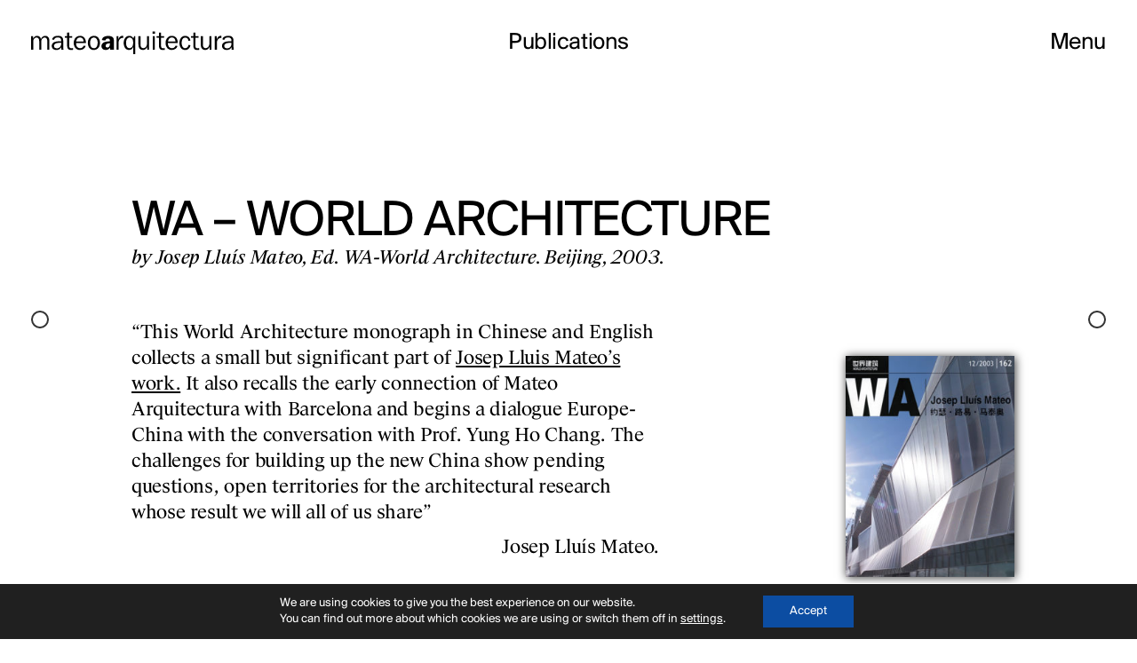

--- FILE ---
content_type: text/html; charset=UTF-8
request_url: https://mateo-arquitectura.com/publications/wa-world-architecture-josep-lluis-mateo/
body_size: 14697
content:
<!doctype html>
<html lang="en" class="no-js">

<head>
	<meta name="google-site-verification" content="ieoy7l5DLgnbcmR4Mf-_-0FMmbYKsB1xtd-7F1BoEms" />
    <!-- Global Site Tag (gtag.js) - Google Analytics -->
    <script async src="https://www.googletagmanager.com/gtag/js?id=UA-11243602-1"></script>
    <script>
        window.dataLayer = window.dataLayer || [];

        function gtag() {
            dataLayer.push(arguments)
        };
        gtag('js', new Date());

        gtag('config', 'UA-11243602-1');
    </script>

    <meta charset="UTF-8">

    <link href="//www.google-analytics.com" rel="dns-prefetch">

    <meta http-equiv="X-UA-Compatible" content="IE=edge,chrome=1">
    <meta name="viewport" content="width=device-width, initial-scale=1.0">
    <meta name='robots' content='index, follow, max-image-preview:large, max-snippet:-1, max-video-preview:-1' />

	<!-- This site is optimized with the Yoast SEO plugin v16.3 - https://yoast.com/wordpress/plugins/seo/ -->
	<title>WA - World Architecture. Josep Lluís Mateo - Monograph about Josep Lluís Mateo&#039;s work - Mateo Arquitectura</title>
	<meta name="description" content="This World Architecture monograph in Chinese and English collects a small but significant part of Josep Lluis Mateo&#039;s work." />
	<link rel="canonical" href="https://mateo-arquitectura.com/publications/wa-world-architecture-josep-lluis-mateo/" />
	<meta property="og:locale" content="en_GB" />
	<meta property="og:type" content="article" />
	<meta property="og:title" content="WA - World Architecture. Josep Lluís Mateo" />
	<meta property="og:description" content="This World Architecture monograph in Chinese and English collects a small but significant part of Josep Lluis Mateo&#039;s work." />
	<meta property="og:url" content="https://mateo-arquitectura.com/publications/wa-world-architecture-josep-lluis-mateo/" />
	<meta property="og:site_name" content="Mateo Arquitectura" />
	<meta property="article:modified_time" content="2025-03-20T06:17:17+00:00" />
	<meta name="twitter:card" content="summary" />
	<meta name="twitter:title" content="WA - World Architecture. Josep Lluís Mateo" />
	<meta name="twitter:description" content="This World Architecture monograph in Chinese and English collects a small but significant part of Josep Lluis Mateo&#039;s work." />
	<meta name="twitter:image" content="https://www.mateo-arquitectura.com/wp-content/uploads/2017/07/09_WA-1.jpg" />
	<script type="application/ld+json" class="yoast-schema-graph">{"@context":"https://schema.org","@graph":[{"@type":"WebSite","@id":"https://mateo-arquitectura.com/#website","url":"https://mateo-arquitectura.com/","name":"Mateo Arquitectura","description":"Josep Llu\u00eds Mateo","potentialAction":[{"@type":"SearchAction","target":"https://mateo-arquitectura.com/?s={search_term_string}","query-input":"required name=search_term_string"}],"inLanguage":"en-GB"},{"@type":"ImageObject","@id":"https://mateo-arquitectura.com/publications/wa-world-architecture-josep-lluis-mateo/#primaryimage","inLanguage":"en-GB","url":"","contentUrl":""},{"@type":"WebPage","@id":"https://mateo-arquitectura.com/publications/wa-world-architecture-josep-lluis-mateo/#webpage","url":"https://mateo-arquitectura.com/publications/wa-world-architecture-josep-lluis-mateo/","name":"WA - World Architecture. Josep Llu\u00eds Mateo - Monograph about Josep Llu\u00eds Mateo's work - Mateo Arquitectura","isPartOf":{"@id":"https://mateo-arquitectura.com/#website"},"primaryImageOfPage":{"@id":"https://mateo-arquitectura.com/publications/wa-world-architecture-josep-lluis-mateo/#primaryimage"},"datePublished":"2003-01-01T13:12:59+00:00","dateModified":"2025-03-20T06:17:17+00:00","description":"This World Architecture monograph in Chinese and English collects a small but significant part of Josep Lluis Mateo's work.","breadcrumb":{"@id":"https://mateo-arquitectura.com/publications/wa-world-architecture-josep-lluis-mateo/#breadcrumb"},"inLanguage":"en-GB","potentialAction":[{"@type":"ReadAction","target":["https://mateo-arquitectura.com/publications/wa-world-architecture-josep-lluis-mateo/"]}]},{"@type":"BreadcrumbList","@id":"https://mateo-arquitectura.com/publications/wa-world-architecture-josep-lluis-mateo/#breadcrumb","itemListElement":[{"@type":"ListItem","position":1,"item":{"@type":"WebPage","@id":"https://mateo-arquitectura.com/","url":"https://mateo-arquitectura.com/","name":"Portada"}},{"@type":"ListItem","position":2,"item":{"@id":"https://mateo-arquitectura.com/publications/wa-world-architecture-josep-lluis-mateo/#webpage"}}]}]}</script>
	<!-- / Yoast SEO plugin. -->


<link rel='dns-prefetch' href='//s.w.org' />
		<script type="text/javascript">
			window._wpemojiSettings = {"baseUrl":"https:\/\/s.w.org\/images\/core\/emoji\/13.0.1\/72x72\/","ext":".png","svgUrl":"https:\/\/s.w.org\/images\/core\/emoji\/13.0.1\/svg\/","svgExt":".svg","source":{"concatemoji":"https:\/\/mateo-arquitectura.com\/wp-includes\/js\/wp-emoji-release.min.js?ver=5.7.2"}};
			!function(e,a,t){var n,r,o,i=a.createElement("canvas"),p=i.getContext&&i.getContext("2d");function s(e,t){var a=String.fromCharCode;p.clearRect(0,0,i.width,i.height),p.fillText(a.apply(this,e),0,0);e=i.toDataURL();return p.clearRect(0,0,i.width,i.height),p.fillText(a.apply(this,t),0,0),e===i.toDataURL()}function c(e){var t=a.createElement("script");t.src=e,t.defer=t.type="text/javascript",a.getElementsByTagName("head")[0].appendChild(t)}for(o=Array("flag","emoji"),t.supports={everything:!0,everythingExceptFlag:!0},r=0;r<o.length;r++)t.supports[o[r]]=function(e){if(!p||!p.fillText)return!1;switch(p.textBaseline="top",p.font="600 32px Arial",e){case"flag":return s([127987,65039,8205,9895,65039],[127987,65039,8203,9895,65039])?!1:!s([55356,56826,55356,56819],[55356,56826,8203,55356,56819])&&!s([55356,57332,56128,56423,56128,56418,56128,56421,56128,56430,56128,56423,56128,56447],[55356,57332,8203,56128,56423,8203,56128,56418,8203,56128,56421,8203,56128,56430,8203,56128,56423,8203,56128,56447]);case"emoji":return!s([55357,56424,8205,55356,57212],[55357,56424,8203,55356,57212])}return!1}(o[r]),t.supports.everything=t.supports.everything&&t.supports[o[r]],"flag"!==o[r]&&(t.supports.everythingExceptFlag=t.supports.everythingExceptFlag&&t.supports[o[r]]);t.supports.everythingExceptFlag=t.supports.everythingExceptFlag&&!t.supports.flag,t.DOMReady=!1,t.readyCallback=function(){t.DOMReady=!0},t.supports.everything||(n=function(){t.readyCallback()},a.addEventListener?(a.addEventListener("DOMContentLoaded",n,!1),e.addEventListener("load",n,!1)):(e.attachEvent("onload",n),a.attachEvent("onreadystatechange",function(){"complete"===a.readyState&&t.readyCallback()})),(n=t.source||{}).concatemoji?c(n.concatemoji):n.wpemoji&&n.twemoji&&(c(n.twemoji),c(n.wpemoji)))}(window,document,window._wpemojiSettings);
		</script>
		<style type="text/css">
img.wp-smiley,
img.emoji {
	display: inline !important;
	border: none !important;
	box-shadow: none !important;
	height: 1em !important;
	width: 1em !important;
	margin: 0 .07em !important;
	vertical-align: -0.1em !important;
	background: none !important;
	padding: 0 !important;
}
</style>
	<link rel="stylesheet" href="https://mateo-arquitectura.com/wp-content/cache/minify/2484a.css" media="all" />




<style id='moove_gdpr_frontend-inline-css' type='text/css'>
				#moove_gdpr_cookie_modal .moove-gdpr-modal-content .moove-gdpr-tab-main h3.tab-title, 
				#moove_gdpr_cookie_modal .moove-gdpr-modal-content .moove-gdpr-tab-main span.tab-title,
				#moove_gdpr_cookie_modal .moove-gdpr-modal-content .moove-gdpr-modal-left-content #moove-gdpr-menu li a, 
				#moove_gdpr_cookie_modal .moove-gdpr-modal-content .moove-gdpr-modal-left-content #moove-gdpr-menu li button,
				#moove_gdpr_cookie_modal .moove-gdpr-modal-content .moove-gdpr-modal-left-content .moove-gdpr-branding-cnt a,
				#moove_gdpr_cookie_modal .moove-gdpr-modal-content .moove-gdpr-modal-footer-content .moove-gdpr-button-holder a.mgbutton, 
				#moove_gdpr_cookie_modal .moove-gdpr-modal-content .moove-gdpr-modal-footer-content .moove-gdpr-button-holder button.mgbutton,
				#moove_gdpr_cookie_modal .cookie-switch .cookie-slider:after, 
				#moove_gdpr_cookie_modal .cookie-switch .slider:after, 
				#moove_gdpr_cookie_modal .switch .cookie-slider:after, 
				#moove_gdpr_cookie_modal .switch .slider:after,
				#moove_gdpr_cookie_info_bar .moove-gdpr-info-bar-container .moove-gdpr-info-bar-content p, 
				#moove_gdpr_cookie_info_bar .moove-gdpr-info-bar-container .moove-gdpr-info-bar-content p a,
				#moove_gdpr_cookie_info_bar .moove-gdpr-info-bar-container .moove-gdpr-info-bar-content a.mgbutton, 
				#moove_gdpr_cookie_info_bar .moove-gdpr-info-bar-container .moove-gdpr-info-bar-content button.mgbutton,
				#moove_gdpr_cookie_modal .moove-gdpr-modal-content .moove-gdpr-tab-main .moove-gdpr-tab-main-content h1, 
				#moove_gdpr_cookie_modal .moove-gdpr-modal-content .moove-gdpr-tab-main .moove-gdpr-tab-main-content h2, 
				#moove_gdpr_cookie_modal .moove-gdpr-modal-content .moove-gdpr-tab-main .moove-gdpr-tab-main-content h3, 
				#moove_gdpr_cookie_modal .moove-gdpr-modal-content .moove-gdpr-tab-main .moove-gdpr-tab-main-content h4, 
				#moove_gdpr_cookie_modal .moove-gdpr-modal-content .moove-gdpr-tab-main .moove-gdpr-tab-main-content h5, 
				#moove_gdpr_cookie_modal .moove-gdpr-modal-content .moove-gdpr-tab-main .moove-gdpr-tab-main-content h6,
				#moove_gdpr_cookie_modal .moove-gdpr-modal-content.moove_gdpr_modal_theme_v2 .moove-gdpr-modal-title .tab-title,
				#moove_gdpr_cookie_modal .moove-gdpr-modal-content.moove_gdpr_modal_theme_v2 .moove-gdpr-tab-main h3.tab-title, 
				#moove_gdpr_cookie_modal .moove-gdpr-modal-content.moove_gdpr_modal_theme_v2 .moove-gdpr-tab-main span.tab-title,
				#moove_gdpr_cookie_modal .moove-gdpr-modal-content.moove_gdpr_modal_theme_v2 .moove-gdpr-branding-cnt a {
				 	font-weight: inherit				}
			#moove_gdpr_cookie_modal,#moove_gdpr_cookie_info_bar,.gdpr_cookie_settings_shortcode_content{font-family:inherit}#moove_gdpr_save_popup_settings_button{background-color:#373737;color:#fff}#moove_gdpr_save_popup_settings_button:hover{background-color:#000}#moove_gdpr_cookie_info_bar .moove-gdpr-info-bar-container .moove-gdpr-info-bar-content a.mgbutton,#moove_gdpr_cookie_info_bar .moove-gdpr-info-bar-container .moove-gdpr-info-bar-content button.mgbutton{background-color:#0c4da2}#moove_gdpr_cookie_modal .moove-gdpr-modal-content .moove-gdpr-modal-footer-content .moove-gdpr-button-holder a.mgbutton,#moove_gdpr_cookie_modal .moove-gdpr-modal-content .moove-gdpr-modal-footer-content .moove-gdpr-button-holder button.mgbutton,.gdpr_cookie_settings_shortcode_content .gdpr-shr-button.button-green{background-color:#0c4da2;border-color:#0c4da2}#moove_gdpr_cookie_modal .moove-gdpr-modal-content .moove-gdpr-modal-footer-content .moove-gdpr-button-holder a.mgbutton:hover,#moove_gdpr_cookie_modal .moove-gdpr-modal-content .moove-gdpr-modal-footer-content .moove-gdpr-button-holder button.mgbutton:hover,.gdpr_cookie_settings_shortcode_content .gdpr-shr-button.button-green:hover{background-color:#fff;color:#0c4da2}#moove_gdpr_cookie_modal .moove-gdpr-modal-content .moove-gdpr-modal-close i,#moove_gdpr_cookie_modal .moove-gdpr-modal-content .moove-gdpr-modal-close span.gdpr-icon{background-color:#0c4da2;border:1px solid #0c4da2}#moove_gdpr_cookie_info_bar span.change-settings-button.focus-g,#moove_gdpr_cookie_info_bar span.change-settings-button:focus{-webkit-box-shadow:0 0 1px 3px #0c4da2;-moz-box-shadow:0 0 1px 3px #0c4da2;box-shadow:0 0 1px 3px #0c4da2}#moove_gdpr_cookie_modal .moove-gdpr-modal-content .moove-gdpr-modal-close i:hover,#moove_gdpr_cookie_modal .moove-gdpr-modal-content .moove-gdpr-modal-close span.gdpr-icon:hover,#moove_gdpr_cookie_info_bar span[data-href]>u.change-settings-button{color:#0c4da2}#moove_gdpr_cookie_modal .moove-gdpr-modal-content .moove-gdpr-modal-left-content #moove-gdpr-menu li.menu-item-selected a span.gdpr-icon,#moove_gdpr_cookie_modal .moove-gdpr-modal-content .moove-gdpr-modal-left-content #moove-gdpr-menu li.menu-item-selected button span.gdpr-icon{color:inherit}#moove_gdpr_cookie_modal .moove-gdpr-modal-content .moove-gdpr-modal-left-content #moove-gdpr-menu li a span.gdpr-icon,#moove_gdpr_cookie_modal .moove-gdpr-modal-content .moove-gdpr-modal-left-content #moove-gdpr-menu li button span.gdpr-icon{color:inherit}#moove_gdpr_cookie_modal .gdpr-acc-link{line-height:0;font-size:0;color:transparent;position:absolute}#moove_gdpr_cookie_modal .moove-gdpr-modal-content .moove-gdpr-modal-close:hover i,#moove_gdpr_cookie_modal .moove-gdpr-modal-content .moove-gdpr-modal-left-content #moove-gdpr-menu li a,#moove_gdpr_cookie_modal .moove-gdpr-modal-content .moove-gdpr-modal-left-content #moove-gdpr-menu li button,#moove_gdpr_cookie_modal .moove-gdpr-modal-content .moove-gdpr-modal-left-content #moove-gdpr-menu li button i,#moove_gdpr_cookie_modal .moove-gdpr-modal-content .moove-gdpr-modal-left-content #moove-gdpr-menu li a i,#moove_gdpr_cookie_modal .moove-gdpr-modal-content .moove-gdpr-tab-main .moove-gdpr-tab-main-content a:hover,#moove_gdpr_cookie_info_bar.moove-gdpr-dark-scheme .moove-gdpr-info-bar-container .moove-gdpr-info-bar-content a.mgbutton:hover,#moove_gdpr_cookie_info_bar.moove-gdpr-dark-scheme .moove-gdpr-info-bar-container .moove-gdpr-info-bar-content button.mgbutton:hover,#moove_gdpr_cookie_info_bar.moove-gdpr-dark-scheme .moove-gdpr-info-bar-container .moove-gdpr-info-bar-content a:hover,#moove_gdpr_cookie_info_bar.moove-gdpr-dark-scheme .moove-gdpr-info-bar-container .moove-gdpr-info-bar-content button:hover,#moove_gdpr_cookie_info_bar.moove-gdpr-dark-scheme .moove-gdpr-info-bar-container .moove-gdpr-info-bar-content span.change-settings-button:hover,#moove_gdpr_cookie_info_bar.moove-gdpr-dark-scheme .moove-gdpr-info-bar-container .moove-gdpr-info-bar-content u.change-settings-button:hover,#moove_gdpr_cookie_info_bar span[data-href]>u.change-settings-button,#moove_gdpr_cookie_info_bar.moove-gdpr-dark-scheme .moove-gdpr-info-bar-container .moove-gdpr-info-bar-content a.mgbutton.focus-g,#moove_gdpr_cookie_info_bar.moove-gdpr-dark-scheme .moove-gdpr-info-bar-container .moove-gdpr-info-bar-content button.mgbutton.focus-g,#moove_gdpr_cookie_info_bar.moove-gdpr-dark-scheme .moove-gdpr-info-bar-container .moove-gdpr-info-bar-content a.focus-g,#moove_gdpr_cookie_info_bar.moove-gdpr-dark-scheme .moove-gdpr-info-bar-container .moove-gdpr-info-bar-content button.focus-g,#moove_gdpr_cookie_info_bar.moove-gdpr-dark-scheme .moove-gdpr-info-bar-container .moove-gdpr-info-bar-content a.mgbutton:focus,#moove_gdpr_cookie_info_bar.moove-gdpr-dark-scheme .moove-gdpr-info-bar-container .moove-gdpr-info-bar-content button.mgbutton:focus,#moove_gdpr_cookie_info_bar.moove-gdpr-dark-scheme .moove-gdpr-info-bar-container .moove-gdpr-info-bar-content a:focus,#moove_gdpr_cookie_info_bar.moove-gdpr-dark-scheme .moove-gdpr-info-bar-container .moove-gdpr-info-bar-content button:focus,#moove_gdpr_cookie_info_bar.moove-gdpr-dark-scheme .moove-gdpr-info-bar-container .moove-gdpr-info-bar-content span.change-settings-button.focus-g,span.change-settings-button:focus,#moove_gdpr_cookie_info_bar.moove-gdpr-dark-scheme .moove-gdpr-info-bar-container .moove-gdpr-info-bar-content u.change-settings-button.focus-g,#moove_gdpr_cookie_info_bar.moove-gdpr-dark-scheme .moove-gdpr-info-bar-container .moove-gdpr-info-bar-content u.change-settings-button:focus{color:#0c4da2}#moove_gdpr_cookie_modal.gdpr_lightbox-hide{display:none}#moove_gdpr_cookie_info_bar .moove-gdpr-info-bar-container .moove-gdpr-info-bar-content a.mgbutton,#moove_gdpr_cookie_info_bar .moove-gdpr-info-bar-container .moove-gdpr-info-bar-content button.mgbutton,#moove_gdpr_cookie_modal .moove-gdpr-modal-content .moove-gdpr-modal-footer-content .moove-gdpr-button-holder a.mgbutton,#moove_gdpr_cookie_modal .moove-gdpr-modal-content .moove-gdpr-modal-footer-content .moove-gdpr-button-holder button.mgbutton,.gdpr-shr-button,#moove_gdpr_cookie_info_bar .moove-gdpr-infobar-close-btn{border-radius:0}
</style>
<link rel="https://api.w.org/" href="https://mateo-arquitectura.com/wp-json/" /><link rel="alternate" type="application/json+oembed" href="https://mateo-arquitectura.com/wp-json/oembed/1.0/embed?url=https%3A%2F%2Fmateo-arquitectura.com%2Fpublications%2Fwa-world-architecture-josep-lluis-mateo%2F" />
<link rel="alternate" type="text/xml+oembed" href="https://mateo-arquitectura.com/wp-json/oembed/1.0/embed?url=https%3A%2F%2Fmateo-arquitectura.com%2Fpublications%2Fwa-world-architecture-josep-lluis-mateo%2F&#038;format=xml" />
<link rel="icon" href="https://mateo-arquitectura.com/wp-content/uploads/2021/03/ma_favicon.png" sizes="32x32" />
<link rel="icon" href="https://mateo-arquitectura.com/wp-content/uploads/2021/03/ma_favicon.png" sizes="192x192" />
<link rel="apple-touch-icon" href="https://mateo-arquitectura.com/wp-content/uploads/2021/03/ma_favicon.png" />
<meta name="msapplication-TileImage" content="https://mateo-arquitectura.com/wp-content/uploads/2021/03/ma_favicon.png" />
		<style type="text/css" id="wp-custom-css">
			.customText,
.page-template-about .texto-cabecera{
	  text-align: center;
    position: relative;
    top: -48px;
		font-size: 25px;
	max-width: 80vw;
	margin: 0 auto;
}

.page-template-about .texto-cabecera{
    top: 42px;
    font-size: 36px;
    max-width: 76vw;
}

@media (max-width: 767px){
	.cuadricula {
    padding: 146px 35px 0 !important;
	}
}


#inicio .modulo-bottom {
    bottom: auto;
    position: relative;
    top: -45px !important;
}

.aboutHome{
	  position: relative;
    top: -70px;
}

.aboutHome img,
.homeMateo img{
	width: 100%;
}



.aboutHome .titulo{
	  text-align: center;
    font-size: 27px;
    position: relative;
    top: 75px;
}

.aboutHome .texto{
	  max-width: 80%;
    margin: 0 auto;
    text-align: center;
    font-size: 40px;
    padding-top: 35px;
}

.homeMateo .titulo{
	  text-align: center;
    font-size: 27px;
    position: relative;
    top: 90px;
    color: #fff;
}

.homeMateo .texto{
	   background-color: #000;
    text-align: center;
    color: #fff;
    padding: 60px 0;
}

.homeMateo .texto p{
    font-size: 36px;
    max-width: 90%;
    margin: 0 auto;
}

.mateo-info{
	display: flex;
	align-items: center;
	gap: 30px;
	margin-top: 110px;
	padding: 0 40px;
}

.mateo-info > div{
	flex-basis: 50%;
}

.mateo-info .texto{
	font-size: 20px;
}

.mateo-info .texto p{
	margin-bottom: 20px;
}

.mateo-info .subtitulo{
	margin-top: -24px;
}


.mateo-info .link{
	display:block;
	text-decoration: underline;
}

.mateo-info .link1{
	margin-bottom: 20px;
}

.about-images{
	padding-top: 85px;
 display: grid;
 gap: 40px;
 grid-template-columns: 1fr 1fr 1fr;
}

.about-team .link{
	  font-size: 18px;
    padding-top: 40px;
    display: block;
}

.about-studio{
	padding:80px 40px 0;
}

.about-studio .titulo{
	font-size: 22px;
}

.about-studio .texto{
	font-size: 18px;
}

.about-studio .link{
	display:block;
	text-decoration: underline;
	font-size: 18px;
	padding-top: 15px;
}

.about-publications{
	padding: 45px 40px;
}

.about-publications .content-publications{
	display: grid;
	grid-template-columns: 1fr 1fr 1fr 1fr;
}

.about-publications .link{
	font-size:18px;
	display: block;
	text-decoration: underline;
	padding-top: 25px;
}

.about-team{
	padding: 0 40px;
}

.about-team .titulo{
	font-size: 22px;
	margin-bottom: 25px;
}

.about-team .team-container{
	display: grid;
	grid-template-columns: 1fr 1fr;
	gap: 40px;
}

.about-team .img img{
	width: 100%
}

.about-team .texto{
	display:grid;
	grid-template-columns: 1fr 1fr;
	align-content:center;
	gap: 20px;
	font-size: 18px
}

.about-team .texto div{
	margin-bottom: 40px;
}

.about-team .texto .margin{
	margin-top: 20px;
}

.about-team .texto p{
	margin-bottom: 0;
}

@media (max-width: 991px){
	
	.aboutHome .texto{
		font-size: 25px;
	}
	
	.homeMateo .texto p {
    font-size: 17px;
	}
	
	.mateo-info{
		flex-direction: column-reverse;
	}
	
	.about-images{
		grid-template-columns: 1fr;
	}
	
	.about-studio {
    padding: 40px 40px 0;
	}

		.about-publications .content-publications {
			grid-template-columns: 1fr;
	}
	
	.about-team .team-container {
    grid-template-columns: 1fr;
	}
	
	.about-team .texto{
		    grid-template-columns: 1fr;
	}

	
}		</style>
			<link rel="canonical" href="https://mateo-arquitectura.com/" >
	<link rel="alternate" href="https://mateo-arquitectura.com/" hreflang="en">
	<link rel="alternate" href="https://mateo-arquitectura.com/" hreflang="x-default">

</head>

<body data-rsssl=1 class="publications-template-default single single-publications postid-574 wa-world-architecture-josep-lluis-mateo">

    <div class="wrapper">
        <div class="header clear" role="banner">
            <div class="header-container">
                <div class="logo">
                    <a href="https://mateo-arquitectura.com">
                        <span class="mobile"><svg width="31px" height="14px" viewBox="0 0 31 14" version="1.1" xmlns="http://www.w3.org/2000/svg" xmlns:xlink="http://www.w3.org/1999/xlink">
    <desc></desc>
    <defs></defs>
    <g id="logo-mobile" stroke="none" stroke-width="1" fill="#0000000" fill-rule="evenodd">
        <path d="M0,0.325 L0,13.025 L1.95,13.025 L1.95,5.75 C1.95,4.7 2.075,3.675 2.725,2.85 C3.25,2.175 4.15,1.6 5.025,1.6 C5.875,1.6 6.7,2.075 7.15,2.825 C7.525,3.45 7.575,4.275 7.575,4.975 L7.575,13.025 L9.525,13.025 L9.525,6.175 C9.525,4.975 9.5,4.05 10.225,3.025 C10.8,2.2 11.7,1.6 12.675,1.6 C13.55,1.6 14.375,2.1 14.8,2.925 C15.2,3.7 15.15,4.6 15.15,5.45 L15.15,13.025 L17.1,13.025 L17.1,5.45 C17.1,4.275 17.125,2.875 16.5,1.825 C15.85,0.725 14.6,0 13.3,0 C11.35,0 9.9,1.275 9.2,3.025 C8.8,1.25 7.475,0 5.625,0 C3.85,0 2.475,1.25 1.825,2.775 L1.775,2.775 L1.775,0.325 L0,0.325 Z M31.0083334,13.025 L27.3583334,13.025 C27.2083334,12.375 27.1583334,11.7 27.1833334,11.05 C26.1333334,12.55 25.0333334,13.275 23.1333334,13.275 C20.8833334,13.275 19.1333334,12.075 19.1333334,9.675 C19.1333334,7.8 20.3083334,6.525 21.9833334,5.9 C23.4333334,5.35 25.4583334,5.25 27.0083334,5.1 L27.0083334,4.8 C27.0083334,4.25 27.0583334,3.6 26.6833334,3.125 C26.3583334,2.7 25.7333334,2.525 25.1833334,2.525 C24.0083334,2.525 22.9833334,3.125 22.9833334,4.375 L19.5083334,4.05 C19.8833334,0.975 22.8833334,0.075 25.5583334,0.075 C26.8583334,0.075 28.5583334,0.375 29.5833334,1.225 C30.8833334,2.275 30.7583334,3.675 30.7583334,5.2 L30.7583334,11.125 C30.7583334,11.775 30.8083334,12.4 31.0083334,13.025 Z M27.0083334,7.45 L27.0083334,6.95 C25.6083334,7.1 23.0333334,7.425 23.0333334,9.275 C23.0333334,10.275 23.6333334,10.95 24.6583334,10.95 C25.4083334,10.95 26.0833334,10.55 26.5083334,9.9 C27.0333334,9.1 27.0083334,8.35 27.0083334,7.45 Z" id="ma"></path>
    </g>
</svg>
</span>
                        <span class="desktop"><svg width="229px" height="26px" viewBox="0 0 229 26" version="1.1" xmlns="http://www.w3.org/2000/svg" xmlns:xlink="http://www.w3.org/1999/xlink">
    
    <desc></desc>
    <defs></defs>
    <g id="logo-wrapper" stroke="none" stroke-width="1" fill="none" fill-rule="evenodd">
        <g id="logo" transform="translate(-41.000000, -45.000000)" fill="#000000">
            <g id="Landing">
                <path d="M41.04,50.76 L41.04,66 L43.38,66 L43.38,57.27 C43.38,56.01 43.53,54.78 44.31,53.79 C44.94,52.98 46.02,52.29 47.07,52.29 C48.09,52.29 49.08,52.86 49.62,53.76 C50.07,54.51 50.13,55.5 50.13,56.34 L50.13,66 L52.47,66 L52.47,57.78 C52.47,56.34 52.44,55.23 53.31,54 C54,53.01 55.08,52.29 56.25,52.29 C57.3,52.29 58.29,52.89 58.8,53.88 C59.28,54.81 59.22,55.89 59.22,56.91 L59.22,66 L61.56,66 L61.56,56.91 C61.56,55.5 61.59,53.82 60.84,52.56 C60.06,51.24 58.56,50.37 57,50.37 C54.66,50.37 52.92,51.9 52.08,54 C51.6,51.87 50.01,50.37 47.79,50.37 C45.66,50.37 44.01,51.87 43.23,53.7 L43.17,53.7 L43.17,50.76 L41.04,50.76 Z M74.89,59.31 L74.89,58.32 L72.94,58.32 C70.54,58.32 66.76,58.65 66.76,61.8 C66.76,63.69 68.38,64.47 70.06,64.47 C72.94,64.47 74.89,62.01 74.89,59.31 Z M72.91,56.55 L74.89,56.55 L74.89,55.89 C74.89,53.22 73.72,52.2 71.02,52.2 C69.1,52.2 67.27,52.8 66.85,54.9 L64.66,54.54 C65.08,51.36 68.44,50.37 71.23,50.37 C72.88,50.37 74.77,50.55 75.91,51.87 C77.17,53.22 77.17,55.14 77.17,56.88 L77.17,62.79 C77.17,63.9 77.2,65.01 77.5,66 L75.16,66 L74.89,63.15 C73.81,65.34 71.98,66.3 69.55,66.3 C66.7,66.3 64.24,64.71 64.24,61.68 C64.24,59.85 65.38,58.2 67.06,57.45 C68.77,56.64 71.02,56.55 72.91,56.55 Z M88.16,64.26 L86.36,64.41 C84.44,64.41 83.93,63.48 83.93,61.71 L83.93,52.5 L87.32,52.5 L87.32,50.64 L83.93,50.64 L83.93,46.62 L81.59,46.86 L81.59,50.64 L78.89,50.64 L78.89,52.5 L81.59,52.5 L81.59,61.32 C81.59,64.35 82.58,66.3 85.91,66.3 L88.16,66.12 L88.16,64.26 Z M100.26,61.38 L102.48,61.83 C101.58,64.62 98.91,66.3 96,66.3 C91.38,66.3 89.01,62.64 89.01,58.38 C89.01,54.18 91.5,50.37 96.06,50.37 C100.8,50.37 102.84,54.33 102.72,58.56 L91.65,58.56 C91.65,59.76 91.71,60.87 92.28,62.01 C93,63.45 94.59,64.32 96.18,64.32 C98.16,64.32 99.6,63.18 100.26,61.38 Z M91.77,56.82 L100.14,56.82 C100.17,54.3 98.76,52.17 96.06,52.17 C93.51,52.17 91.86,54.42 91.77,56.82 Z M104.86,58.26 C104.86,54.03 107.26,50.37 111.85,50.37 C116.32,50.37 118.54,54.27 118.54,58.29 C118.54,62.55 116.08,66.3 111.46,66.3 C106.9,66.3 104.86,62.28 104.86,58.26 Z M107.47,58.26 C107.47,59.64 107.68,61.23 108.34,62.43 C109,63.6 110.29,64.35 111.67,64.35 C113.23,64.35 114.46,63.54 115.18,62.16 C115.81,60.96 115.93,59.58 115.93,58.26 C115.93,56.82 115.75,55.32 114.97,54.09 C114.25,52.98 112.99,52.29 111.67,52.29 C110.2,52.29 108.88,53.13 108.22,54.45 C107.65,55.56 107.47,57.03 107.47,58.26 Z M134.45,66 L130.07,66 C129.89,65.22 129.83,64.41 129.86,63.63 C128.6,65.43 127.28,66.3 125,66.3 C122.3,66.3 120.2,64.86 120.2,61.98 C120.2,59.73 121.61,58.2 123.62,57.45 C125.36,56.79 127.79,56.67 129.65,56.49 L129.65,56.13 C129.65,55.47 129.71,54.69 129.26,54.12 C128.87,53.61 128.12,53.4 127.46,53.4 C126.05,53.4 124.82,54.12 124.82,55.62 L120.65,55.23 C121.1,51.54 124.7,50.46 127.91,50.46 C129.47,50.46 131.51,50.82 132.74,51.84 C134.3,53.1 134.15,54.78 134.15,56.61 L134.15,63.72 C134.15,64.5 134.21,65.25 134.45,66 Z M129.65,59.31 L129.65,58.71 C127.97,58.89 124.88,59.28 124.88,61.5 C124.88,62.7 125.6,63.51 126.83,63.51 C127.73,63.51 128.54,63.03 129.05,62.25 C129.68,61.29 129.65,60.39 129.65,59.31 Z M137.16,50.76 L137.16,66 L139.5,66 L139.5,58.32 C139.5,57.12 139.62,56.16 140.25,55.05 C141.12,53.52 142.38,52.65 144.18,52.65 L144.66,52.65 L144.66,50.4 L143.79,50.34 C141.33,50.34 140.04,52.26 139.32,54.33 L139.26,54.33 L139.26,50.76 L137.16,50.76 Z M155.89,58.8 L155.89,57.51 C155.89,56.13 155.59,54.63 154.63,53.55 C153.97,52.8 152.89,52.26 151.87,52.26 C148.75,52.26 147.88,55.89 147.88,58.35 C147.88,60.84 148.72,64.29 151.84,64.29 C153.37,64.29 154.54,63.3 155.2,62.01 C155.74,61.02 155.89,59.91 155.89,58.8 Z M156.13,53.22 L157.06,50.76 L158.26,50.76 L158.26,70.98 L155.92,70.98 L155.92,63.12 L155.83,63.12 C155.05,65.07 153.46,66.3 151.27,66.3 C146.89,66.3 145.27,62.07 145.27,58.38 C145.27,54.63 147.13,50.37 151.48,50.37 C153.82,50.37 154.99,51.36 156.13,53.22 Z M173.84,50.76 L171.5,50.76 L171.5,58.86 C171.5,60.3 171.26,61.56 170.33,62.7 C169.52,63.69 168.44,64.26 167.18,64.26 C166.22,64.26 165.17,63.66 164.72,62.82 C164.27,62.04 164.21,60.9 164.21,60.03 L164.21,50.76 L161.87,50.76 L161.87,60.03 C161.87,61.59 162.05,63.33 163.07,64.59 C164.03,65.76 165.47,66.3 166.97,66.3 C169.07,66.3 170.9,64.86 171.65,62.97 L171.71,62.97 L171.71,66 L173.84,66 L173.84,50.76 Z M180.27,50.76 L177.93,50.76 L177.93,66 L180.27,66 L180.27,50.76 Z M180.39,45.42 L177.81,45.42 L177.81,48.06 L180.39,48.06 L180.39,45.42 Z M191.56,64.26 L189.76,64.41 C187.84,64.41 187.33,63.48 187.33,61.71 L187.33,52.5 L190.72,52.5 L190.72,50.64 L187.33,50.64 L187.33,46.62 L184.99,46.86 L184.99,50.64 L182.29,50.64 L182.29,52.5 L184.99,52.5 L184.99,61.32 C184.99,64.35 185.98,66.3 189.31,66.3 L191.56,66.12 L191.56,64.26 Z M203.66,61.38 L205.88,61.83 C204.98,64.62 202.31,66.3 199.4,66.3 C194.78,66.3 192.41,62.64 192.41,58.38 C192.41,54.18 194.9,50.37 199.46,50.37 C204.2,50.37 206.24,54.33 206.12,58.56 L195.05,58.56 C195.05,59.76 195.11,60.87 195.68,62.01 C196.4,63.45 197.99,64.32 199.58,64.32 C201.56,64.32 203,63.18 203.66,61.38 Z M195.17,56.82 L203.54,56.82 C203.57,54.3 202.16,52.17 199.46,52.17 C196.91,52.17 195.26,54.42 195.17,56.82 Z M218.22,60.57 C217.83,62.64 216.72,64.29 214.44,64.29 C211.26,64.29 210.51,60.69 210.51,58.23 C210.51,55.68 211.41,52.35 214.59,52.35 C216.78,52.35 218.01,54.03 218.22,56.04 L220.38,55.65 C219.87,52.5 217.83,50.37 214.53,50.37 C210,50.37 208.02,54.42 208.02,58.38 C208.02,62.37 209.97,66.3 214.5,66.3 C217.77,66.3 219.84,64.05 220.38,60.96 L218.22,60.57 Z M230.26,64.26 L228.46,64.41 C226.54,64.41 226.03,63.48 226.03,61.71 L226.03,52.5 L229.42,52.5 L229.42,50.64 L226.03,50.64 L226.03,46.62 L223.69,46.86 L223.69,50.64 L220.99,50.64 L220.99,52.5 L223.69,52.5 L223.69,61.32 C223.69,64.35 224.68,66.3 228.01,66.3 L230.26,66.12 L230.26,64.26 Z M244.04,50.76 L241.7,50.76 L241.7,58.86 C241.7,60.3 241.46,61.56 240.53,62.7 C239.72,63.69 238.64,64.26 237.38,64.26 C236.42,64.26 235.37,63.66 234.92,62.82 C234.47,62.04 234.41,60.9 234.41,60.03 L234.41,50.76 L232.07,50.76 L232.07,60.03 C232.07,61.59 232.25,63.33 233.27,64.59 C234.23,65.76 235.67,66.3 237.17,66.3 C239.27,66.3 241.1,64.86 241.85,62.97 L241.91,62.97 L241.91,66 L244.04,66 L244.04,50.76 Z M247.86,50.76 L247.86,66 L250.2,66 L250.2,58.32 C250.2,57.12 250.32,56.16 250.95,55.05 C251.82,53.52 253.08,52.65 254.88,52.65 L255.36,52.65 L255.36,50.4 L254.49,50.34 C252.03,50.34 250.74,52.26 250.02,54.33 L249.96,54.33 L249.96,50.76 L247.86,50.76 Z M266.59,59.31 L266.59,58.32 L264.64,58.32 C262.24,58.32 258.46,58.65 258.46,61.8 C258.46,63.69 260.08,64.47 261.76,64.47 C264.64,64.47 266.59,62.01 266.59,59.31 Z M264.61,56.55 L266.59,56.55 L266.59,55.89 C266.59,53.22 265.42,52.2 262.72,52.2 C260.8,52.2 258.97,52.8 258.55,54.9 L256.36,54.54 C256.78,51.36 260.14,50.37 262.93,50.37 C264.58,50.37 266.47,50.55 267.61,51.87 C268.87,53.22 268.87,55.14 268.87,56.88 L268.87,62.79 C268.87,63.9 268.9,65.01 269.2,66 L266.86,66 L266.59,63.15 C265.51,65.34 263.68,66.3 261.25,66.3 C258.4,66.3 255.94,64.71 255.94,61.68 C255.94,59.85 257.08,58.2 258.76,57.45 C260.47,56.64 262.72,56.55 264.61,56.55 Z" id="mateoarquitectura"></path>
            </g>
        </g>
    </g>
</svg>
</span>

                    </a>
                </div>
                                    <div class="titulo-pagina">
                                                    <h2><a href="/publications/">Publications</a></h2>
                        
                    </div>
                                <div class="btn-menu hide-mobile">
                    <span>Menu</span>
                </div>
            </div>
        </div>

<div role="main" class="main" id="single-publications">
    <div class="main-container" id="main-container">
        
<div class="nav-posts">
    <div class="prev">
        <a href="#" data-url="https://mateo-arquitectura.com/publications/organic-inorganic-projects/"></a>
    </div>
    <div class="next">
        <a href="#" data-url="https://mateo-arquitectura.com/publications/2g-josep-lluis-mateo-recent-work-n25/"></a>
    </div>
</div>

        
                <div class="post-actual">
                    <div class="post-actual-container" data-anterior="https://mateo-arquitectura.com/publications/organic-inorganic-projects/" data-siguiente="https://mateo-arquitectura.com/publications/2g-josep-lluis-mateo-recent-work-n25/" data-actual="https://mateo-arquitectura.com/publications/wa-world-architecture-josep-lluis-mateo/">

                        <div class="contenido-libro">
                            <h1 class="IIV">WA &#8211; World Architecture</h1>
                                                        <h2 class="IIV">by Josep Lluís Mateo, Ed. WA-World Architecture. Beijing, 2003.</h2>
                            <div class="info">
                                <div class="izq">
                                    <div class="parrafo IIV">
                                        <p>&#8220;This World Architecture monograph in Chinese and English collects a small but significant part of <a href="https://www.mateo-arquitectura.com/projects/" target="_blank" rel="noopener">Josep Lluis Mateo&#8217;s work.</a> It also recalls the early connection of Mateo Arquitectura with Barcelona and begins a dialogue Europe-China with the conversation with Prof. Yung Ho Chang. The challenges for building up the new China show pending questions, open territories for the architectural research whose result we will all of us share&#8221;</p>
<p style="text-align: right;">Josep Lluís Mateo.</p>
                                    </div>
                                </div>
                                <div class="der">
                                    <div class="galeria-wrapper">
                                        <div class="galeria IIV">
                                            <div class="imagen"><div class="imagen img-load"><div class="imagen__container"><img width="120" height="157" src="https://mateo-arquitectura.com/wp-content/uploads/2017/07/09_WA-1-120x157.jpg" class="object-fit object-fit-contain lazyload" alt="09 WA 1" loading="lazy" data-original="https://mateo-arquitectura.com/wp-content/uploads/2017/07/09_WA-1.jpg" data-sizes="auto" data-srcset="https://mateo-arquitectura.com/wp-content/uploads/2017/07/09_WA-1.jpg 433w, https://mateo-arquitectura.com/wp-content/uploads/2017/07/09_WA-1-250x327.jpg 250w, https://mateo-arquitectura.com/wp-content/uploads/2017/07/09_WA-1-120x157.jpg 120w" srcset="https://mateo-arquitectura.com/wp-content/uploads/2017/07/09_WA-1-120x157.jpg 120w, https://mateo-arquitectura.com/wp-content/uploads/2017/07/09_WA-1-250x327.jpg 250w, https://mateo-arquitectura.com/wp-content/uploads/2017/07/09_WA-1.jpg 433w" sizes="(max-width: 120px) 100vw, 120px" /></div></div></div>                                        </div>
                                    </div>
                                                                        

                                </div>
                            </div>

                            <div class="bloque-tags IIV">
        <div class="bloque-container no-related">
        <div class="titulo-tags">Tags</div>
        <div class="tags">
            <ul><li><a href="https://mateo-arquitectura.com/publications_tags/china/">China</a></li><li><a href="https://mateo-arquitectura.com/publications_tags/architecture/">Architecture</a></li><li><a href="https://mateo-arquitectura.com/publications_tags/book/">Book</a></li><li><a href="https://mateo-arquitectura.com/publications_tags/barcelona/">Barcelona</a></li></ul>        </div>
    </div>


</div>
                        </div>


                        <div id="related">
    
</div>

                    </div>
                </div>


                <div class="footer-contenido">


    <div class="footer-contenido-top">
        <div class="footer-contenido-container">
            <div class="back">
                                <a href="https://mateo-arquitectura.com/publications/">Back</a>
            </div>
            <div class="der">
                <div class="share">
                    <span class='btn-share'>Share</span><span class='opciones'><a href='https://www.facebook.com/sharer/sharer.php?u=https://mateo-arquitectura.com/publications/wa-world-architecture-josep-lluis-mateo/' onclick='javascript:window.open(this.href,"", "menubar=no,toolbar=no,resizable=yes,scrollbars=yes,height=600,width=600");return false;'>Facebook</a>, <a href='https://twitter.com/home?status=https://mateo-arquitectura.com/publications/wa-world-architecture-josep-lluis-mateo/' onclick='javascript:window.open(this.href,"", "menubar=no,toolbar=no,resizable=yes,scrollbars=yes,height=600,width=600");return false;'>Twitter</a>, <a href='https://plus.google.com/share?url=https://mateo-arquitectura.com/publications/wa-world-architecture-josep-lluis-mateo/' onclick='javascript:window.open(this.href,"", "menubar=no,toolbar=no,resizable=yes,scrollbars=yes,height=600,width=600");return false;'>Google+</a>, <a href='https://www.linkedin.com/shareArticle?mini=true&url=https://mateo-arquitectura.com/publications/wa-world-architecture-josep-lluis-mateo/&title=WA &#8211; World Architecture' onclick='javascript:window.open(this.href,"", "menubar=no,toolbar=no,resizable=yes,scrollbars=yes,height=600,width=600");return false;'>Linkedin</a></span>                </div>
            </div>

        </div>
        <div class="degradado">

        </div>
    </div>
    <div class="share-movil">
        <div class="share-movil-container">
            <span class='btn-share'>Share</span><span class='opciones'><a href='https://www.facebook.com/sharer/sharer.php?u=https://mateo-arquitectura.com/publications/wa-world-architecture-josep-lluis-mateo/' onclick='javascript:window.open(this.href,"", "menubar=no,toolbar=no,resizable=yes,scrollbars=yes,height=600,width=600");return false;'>Facebook</a>, <a href='https://twitter.com/home?status=https://mateo-arquitectura.com/publications/wa-world-architecture-josep-lluis-mateo/' onclick='javascript:window.open(this.href,"", "menubar=no,toolbar=no,resizable=yes,scrollbars=yes,height=600,width=600");return false;'>Twitter</a>, <a href='https://plus.google.com/share?url=https://mateo-arquitectura.com/publications/wa-world-architecture-josep-lluis-mateo/' onclick='javascript:window.open(this.href,"", "menubar=no,toolbar=no,resizable=yes,scrollbars=yes,height=600,width=600");return false;'>Google+</a>, <a href='https://www.linkedin.com/shareArticle?mini=true&url=https://mateo-arquitectura.com/publications/wa-world-architecture-josep-lluis-mateo/&title=WA &#8211; World Architecture' onclick='javascript:window.open(this.href,"", "menubar=no,toolbar=no,resizable=yes,scrollbars=yes,height=600,width=600");return false;'>Linkedin</a></span>
        </div>
    </div>

</div>

    </div>
</div>



			<!-- footer -->
			<div class="footer" role="contentinfo">
				<div class="color-fondo">

				</div>
				<div class="footer-container">
					<div class="logo visible-xs">
						<a href="https://mateo-arquitectura.com">
							<span></span>
						</a>
					</div>
					<div class="footer-top">
						<div class="direccion">
							<p>Teodor Roviralta, 39<br />
08022 Barcelona / Spain</p>
						</div>
						<div class="der">
							<p>T + 34 932 186 358<br />
Office Manager: Ext. 100<br />
Communication: Ext. 103</p>
						</div>
					</div>
					<div class="footer-bottom">
						<div class="izq redes-sociales">
							<ul id="menu-redes-sociales" class="menu"><li id="menu-item-115" class="menu-item menu-item-type-custom menu-item-object-custom menu-item-115"><a target="_blank" rel="noopener" href="https://www.facebook.com/mateoarquitectura">Facebook</a></li>
<li id="menu-item-116" class="menu-item menu-item-type-custom menu-item-object-custom menu-item-116"><a target="_blank" rel="noopener" href="https://twitter.com/mateoarq">Twitter</a></li>
<li id="menu-item-117" class="menu-item menu-item-type-custom menu-item-object-custom menu-item-117"><a target="_blank" rel="noopener" href="https://www.instagram.com/mateoarq/">Instagram</a></li>
<li id="menu-item-364" class="menu-item menu-item-type-custom menu-item-object-custom menu-item-364"><a target="_blank" rel="noopener" href="https://www.linkedin.com/company-beta/1372626/">Linkedin</a></li>
<li id="menu-item-365" class="menu-item menu-item-type-custom menu-item-object-custom menu-item-365"><a target="_blank" rel="noopener" href="https://vimeo.com/mateoarquitectura">Vimeo</a></li>
<li id="menu-item-1117" class="menu-item menu-item-type-custom menu-item-object-custom menu-item-1117"><a href="https://co.pinterest.com/MateoArq/">Pinterest</a></li>
</ul>						</div>
						<div class="der mail">
							<a class="btn--newsletter" href="#newsletter">Subscribe to the newsletter</a>
							<a class="mail" href="/cdn-cgi/l/email-protection#543d3a323b14393520313b79352625213d203137202126357a373b39"><span class="__cf_email__" data-cfemail="a3cacdc5cce3cec2d7c6cc8ec2d1d2d6cad7c6c0d7d6d1c28dc0ccce">[email&#160;protected]</span></a>
							<ul id="menu-legal" class="menu"><li id="menu-item-4646" class="menu-item menu-item-type-custom menu-item-object-custom menu-item-4646"><a href="/legal#legal-notice">Legal notice</a></li>
<li id="menu-item-4647" class="menu-item menu-item-type-custom menu-item-object-custom menu-item-4647"><a href="/legal#privacy-policy">Privacy policy</a></li>
<li id="menu-item-4648" class="menu-item menu-item-type-custom menu-item-object-custom menu-item-4648"><a href="/legal#cookie-policy">Cookie policy</a></li>
</ul>						</div>
					</div>
				</div>
				<div id="newsletter-subscribe">
    <div class="contenedor">
        <form method="post" action="https://mateo-arquitectura.com/newsletter/">
            <div class="container">
                <input type="hidden" name="nlang" value="en">
                <div class="campo campo--email">
                    <input placeholder="Add your email address" class="tnp-email" type="email" name="em" required="">
                </div>
                <input class="tnp-preference" type="hidden" name="li" value="2476783">
                <div class="enviar">
                    <label for="accept_privacy">
                        <input class="button" type="checkbox" id="accept_privacy" name="accept_privacy" value="accept_privacy" required="">
                    I accept the privacy policy of this website

                    </label>
                    
                </div>
                <div class="enviar">
                    <input class="tnp-submit button" type="submit" value="Send">
                </div>
                
            </div>
        </form>
    </div>
</div>			</div>
			
			<!-- /footer -->

			



		</div>
		<!-- /wrapper -->

		<div id="clientes">
			<div class="clientes-container">
				<ul>
																		<li>
						<a href="">Kaufman & Broad Immobilier (France)</a>
					</li>
														<li>
						<a href="">Etablissement Public d'Aménagement de la  Plaine du Var ( Nice, France)</a>
					</li>
														<li>
						<a href="">Métropole Nice Côte d'Azur /MNCA (Nice, France)</a>
					</li>
														<li>
						<a href="">FondImmo (Villefranche Sur Mer, Côte d'Azur, France)</a>
					</li>
														<li>
						<a href="">Eiffage Immobilier Atlantique (Bayonne, France)</a>
					</li>
														<li>
						<a href="">Agglomération Côte Basque-Adour (Bayonne, France)</a>
					</li>
														<li>
						<a href="">SAEM Val de Seine (Boulogne-Billancourt, France)</a>
					</li>
														<li>
						<a href="">PGGM Coöperatie Pension Management (Zeist, The Netherlands)</a>
					</li>
														<li>
						<a href="">Vinci Immobilier (Paris, France)</a>
					</li>
														<li>
						<a href="">Nexity Entreprises (Paris, France)</a>
					</li>
														<li>
						<a href="">Solidere, Beirut Central District, s.a.l. (Beirut, Lebanon)</a>
					</li>
														<li>
						<a href="">Park Seaview (Beirut, Lebanon)</a>
					</li>
														<li>
						<a href="">Ajuntament de Barcelona - Institut Municipal de Mercats de Barcelona, (Spain)</a>
					</li>
														<li>
						<a href="">Generalitat de Catalunya- Cultural Department (ICEC)  (Barcelona, Spain)</a>
					</li>
														<li>
						<a href="">Banc Sabadell (Sant Cugat, Barcelona, Spain)</a>
					</li>
														<li>
						<a href="">Câmara Municipal de Castelo Branco- Programa Polis ( Portugal)</a>
					</li>
														<li>
						<a href="">Hàbitat Urbà, Ajuntament de Barcelona (Barcelona, Spain)</a>
					</li>
														<li>
						<a href="">Associació Montuic, Muntanya dels  Museus (Barcelona, Spain)</a>
					</li>
															</ul>
						<ul>
										<li>
						<a href="">World Trade Center  Barcelona (Barcelona, Spain)</a>
					</li>
														<li>
						<a href="">Ajuntament de Barcelona- Barcelona d'Infraestructures Municipals (BIMSA)</a>
					</li>
														<li>
						<a href="">El Consorci de la Zona Franca (Barcelona, Spain)</a>
					</li>
														<li>
						<a href="">AC-Hotels ( Spain)</a>
					</li>
														<li>
						<a href="">M.J. de Nijs en Zonen B.V. (Warmenhuizen, the Netherlands)</a>
					</li>
														<li>
						<a href="">Deutsche Bundesbank (Germany)</a>
					</li>
														<li>
						<a href="">Universitat Politècnica de Catalunya (Barcelona, Spain)</a>
					</li>
														<li>
						<a href="">Universitat de Barcelona (Barcelona, Spain)</a>
					</li>
														<li>
						<a href="">Inmobiliaria Colonial (Barcelona, Spain)</a>
					</li>
														<li>
						<a href="">Ferrovial Inmobiliaria (Barcelona, Spain)</a>
					</li>
														<li>
						<a href="">Layetana Inmobiliaria (Barcelona,  Spain)</a>
					</li>
														<li>
						<a href="">Fomento de Contrucciones y Contratas ( Spain)</a>
					</li>
														<li>
						<a href="">Generalitat de Catalunya- (Barcelona, Spain)</a>
					</li>
														<li>
						<a href="">Àrea Metropolitana de Barcelona</a>
					</li>
														<li>
						<a href="">Inmobiliaria Metrovacesa (Spain)</a>
					</li>
														<li>
						<a href="">Inmobiliaria Reyal Urbis (Spain)</a>
					</li>
														<li>
						<a href="">Inmobiliaria Comercial Bonanova SA (Barcelona)</a>
					</li>
														<li>
						<a href="">Generalitat Valenciana, Institut Valencia de la Vivenda, SA</a>
					</li>
														<li>
						<a href="">Národní galerie v Praze (National Gallery in Prague) Czech Republic</a>
					</li>
								</ul>
			</div>

        </div>
        
        <div class="btn-menu mobile">
            <span>Menu</span>
        </div>

		<div id="menu">

			<div class="menu-container" role="navigation">
				<ul id="menu-menu-principal" class="menu"><li id="menu-item-121" class="menu-item menu-item-type-post_type menu-item-object-page menu-item-121"><a href="https://mateo-arquitectura.com/projects/">Projects</a></li>
<li id="menu-item-4713" class="menu-item menu-item-type-post_type menu-item-object-page menu-item-4713"><a href="https://mateo-arquitectura.com/designs/">Designs</a></li>
<li id="menu-item-122" class="menu-item menu-item-type-post_type menu-item-object-page current_page_parent menu-item-122"><a href="https://mateo-arquitectura.com/journal/">Journal</a></li>
<li id="menu-item-120" class="menu-item menu-item-type-post_type menu-item-object-page menu-item-120"><a href="https://mateo-arquitectura.com/publications/">Publications</a></li>
<li id="menu-item-123" class="menu-item menu-item-type-post_type menu-item-object-page menu-item-123"><a href="https://mateo-arquitectura.com/practice/">Practice</a></li>
<li id="menu-item-118" class="menu-item menu-item-type-post_type menu-item-object-page menu-item-118"><a href="https://mateo-arquitectura.com/about-mateo-arquitectura/">About</a></li>
<li id="menu-item-119" class="menu-item menu-item-type-post_type menu-item-object-page menu-item-119"><a href="https://mateo-arquitectura.com/contact/">Contact</a></li>
</ul>				<div class="menu-fondo">

				</div>
			</div>

			<div class="menu-bottom">
				<div class="izq redes-sociales">
					<ul id="menu-redes-sociales-1" class="menu"><li class="menu-item menu-item-type-custom menu-item-object-custom menu-item-115"><a target="_blank" rel="noopener" href="https://www.facebook.com/mateoarquitectura">Facebook</a></li>
<li class="menu-item menu-item-type-custom menu-item-object-custom menu-item-116"><a target="_blank" rel="noopener" href="https://twitter.com/mateoarq">Twitter</a></li>
<li class="menu-item menu-item-type-custom menu-item-object-custom menu-item-117"><a target="_blank" rel="noopener" href="https://www.instagram.com/mateoarq/">Instagram</a></li>
<li class="menu-item menu-item-type-custom menu-item-object-custom menu-item-364"><a target="_blank" rel="noopener" href="https://www.linkedin.com/company-beta/1372626/">Linkedin</a></li>
<li class="menu-item menu-item-type-custom menu-item-object-custom menu-item-365"><a target="_blank" rel="noopener" href="https://vimeo.com/mateoarquitectura">Vimeo</a></li>
<li class="menu-item menu-item-type-custom menu-item-object-custom menu-item-1117"><a href="https://co.pinterest.com/MateoArq/">Pinterest</a></li>
</ul>				</div>
				<div class="der mail">
					<a href="/cdn-cgi/l/email-protection#fc95929a93bc919d889993d19d8e8d899588999f88898e9dd29f9391"><span class="__cf_email__" data-cfemail="b1d8dfd7def1dcd0c5d4de9cd0c3c0c4d8c5d4d2c5c4c3d09fd2dedc">[email&#160;protected]</span></a>
				</div>
			</div>


		</div>

		
  <!--copyscapeskip-->
  <aside id="moove_gdpr_cookie_info_bar" class="moove-gdpr-info-bar-hidden moove-gdpr-align-center moove-gdpr-dark-scheme gdpr_infobar_postion_bottom" role="note" aria-label="GDPR Cookie Banner" style="display: none;">
    <div class="moove-gdpr-info-bar-container">
      <div class="moove-gdpr-info-bar-content">
        
<div class="moove-gdpr-cookie-notice">
  <p>We are using cookies to give you the best experience on our website.</p>
<p>You can find out more about which cookies we are using or switch them off in <span role="link"  tabindex="1"  data-href="#moove_gdpr_cookie_modal" class="change-settings-button">settings</span>.</p>
</div>
<!--  .moove-gdpr-cookie-notice -->        
<div class="moove-gdpr-button-holder">
		  <button class="mgbutton moove-gdpr-infobar-allow-all gdpr-fbo-0" aria-label="Accept"  tabindex="1"  role="button">Accept</button>
	  </div>
<!--  .button-container -->      </div>
      <!-- moove-gdpr-info-bar-content -->
    </div>
    <!-- moove-gdpr-info-bar-container -->
  </aside>
  <!-- #moove_gdpr_cookie_info_bar -->
  <!--/copyscapeskip-->
<script data-cfasync="false" src="/cdn-cgi/scripts/5c5dd728/cloudflare-static/email-decode.min.js"></script><script type='text/javascript' src='https://ajax.googleapis.com/ajax/libs/jquery/1.11.3/jquery.min.js' id='jquery-js'></script>


<script  src="https://mateo-arquitectura.com/wp-content/cache/minify/18cfa.js"></script>

<script type='text/javascript' id='moove_gdpr_frontend-js-extra'>
/* <![CDATA[ */
var moove_frontend_gdpr_scripts = {"ajaxurl":"https:\/\/mateo-arquitectura.com\/wp-admin\/admin-ajax.php","post_id":"574","plugin_dir":"https:\/\/mateo-arquitectura.com\/wp-content\/plugins\/gdpr-cookie-compliance","show_icons":"all","is_page":"","strict_init":"1","enabled_default":{"third_party":0,"advanced":0},"geo_location":"false","force_reload":"false","is_single":"1","hide_save_btn":"false","current_user":"0","cookie_expiration":"365","script_delay":"2000","close_btn_action":"1","close_cs_action":"1","gdpr_scor":"true","wp_lang":""};
/* ]]> */
</script>
<script  src="https://mateo-arquitectura.com/wp-content/cache/minify/19aa0.js"></script>

<script type='text/javascript' id='moove_gdpr_frontend-js-after'>
var gdpr_consent__strict = "false"
var gdpr_consent__thirdparty = "false"
var gdpr_consent__advanced = "false"
var gdpr_consent__cookies = ""
</script>
<script type='text/javascript' src='https://cdn.jsdelivr.net/bxslider/4.2.12/jquery.bxslider.min.js' id='bxslider-js'></script>

<script  src="https://mateo-arquitectura.com/wp-content/cache/minify/92e71.js"></script>


    
  <!--copyscapeskip-->
  <!-- V1 -->
  <div id="moove_gdpr_cookie_modal" class="gdpr_lightbox-hide" role="complementary" aria-label="GDPR Settings Screen">
    <div class="moove-gdpr-modal-content moove-clearfix logo-position-left moove_gdpr_modal_theme_v1">
          
        <button class="moove-gdpr-modal-close" aria-label="Close GDPR Cookie Settings">
          <span class="gdpr-sr-only">Close GDPR Cookie Settings</span>
          <span class="gdpr-icon moovegdpr-arrow-close"></span>
        </button>
            <div class="moove-gdpr-modal-left-content">
        
<div class="moove-gdpr-company-logo-holder">
  <img src="https://mateo-arquitectura.com/wp-content/plugins/gdpr-cookie-compliance/dist/images/gdpr-logo.png" alt="Mateo Arquitectura"   width="350"  height="233"  class="img-responsive" />
</div>
<!--  .moove-gdpr-company-logo-holder -->        <ul id="moove-gdpr-menu">
          
<li class="menu-item-on menu-item-privacy_overview menu-item-selected">
  <button data-href="#privacy_overview" class="moove-gdpr-tab-nav" aria-label="Privacy Overview">
    <span class="gdpr-svg-icon">
      <svg class="icon icon-privacy-overview" viewBox="0 0 26 32">
        <path d="M11.082 27.443l1.536 0.666 1.715-0.717c5.018-2.099 8.294-7.014 8.294-12.442v-5.734l-9.958-5.325-9.702 5.325v5.862c0 5.376 3.2 10.24 8.115 12.365zM4.502 10.138l8.166-4.506 8.397 4.506v4.813c0 4.838-2.893 9.19-7.347 11.034l-1.101 0.461-0.922-0.41c-4.352-1.894-7.194-6.195-7.194-10.957v-4.941zM12.029 14.259h1.536v7.347h-1.536v-7.347zM12.029 10.394h1.536v2.483h-1.536v-2.483z" fill="currentColor"></path>
      </svg>      
    </span> 
    <span class="gdpr-nav-tab-title">Privacy Overview</span>
  </button>
</li>

  <li class="menu-item-strict-necessary-cookies menu-item-off">
    <button data-href="#strict-necessary-cookies" class="moove-gdpr-tab-nav" aria-label="Strictly Necessary Cookies">
      <span class="gdpr-svg-icon">
        <svg class="icon icon-strict-necessary" viewBox="0 0 26 32">
          <path d="M22.685 5.478l-9.984 10.752-2.97-4.070c-0.333-0.461-0.973-0.538-1.434-0.205-0.435 0.333-0.538 0.947-0.23 1.408l3.686 5.094c0.179 0.256 0.461 0.41 0.768 0.435h0.051c0.282 0 0.538-0.102 0.742-0.307l10.854-11.699c0.358-0.435 0.333-1.075-0.102-1.434-0.384-0.384-0.998-0.358-1.382 0.026v0zM22.301 12.954c-0.563 0.102-0.922 0.64-0.794 1.203 0.128 0.614 0.179 1.229 0.179 1.843 0 5.094-4.122 9.216-9.216 9.216s-9.216-4.122-9.216-9.216 4.122-9.216 9.216-9.216c1.536 0 3.021 0.384 4.378 1.101 0.512 0.23 1.126 0 1.357-0.538 0.205-0.461 0.051-0.998-0.384-1.254-5.478-2.944-12.314-0.922-15.283 4.557s-0.922 12.314 4.557 15.258 12.314 0.922 15.258-4.557c0.896-1.638 1.357-3.482 1.357-5.35 0-0.768-0.077-1.51-0.23-2.253-0.102-0.538-0.64-0.896-1.178-0.794z" fill="currentColor"></path>
        </svg>
      </span> 
      <span class="gdpr-nav-tab-title">Strictly Necessary Cookies</span>
    </button>
  </li>




        </ul>
        
<div class="moove-gdpr-branding-cnt">
  
		<a href="https://wordpress.org/plugins/gdpr-cookie-compliance/" target="_blank" rel="noopener noreferrer nofollow" class='moove-gdpr-branding'>Powered by&nbsp; <span>GDPR Cookie Compliance</span></a>
		</div>
<!--  .moove-gdpr-branding -->      </div>
      <!--  .moove-gdpr-modal-left-content -->
      <div class="moove-gdpr-modal-right-content">
        <div class="moove-gdpr-modal-title">
           
        </div>
        <!-- .moove-gdpr-modal-ritle -->
        <div class="main-modal-content">

          <div class="moove-gdpr-tab-content">
            
<div id="privacy_overview" class="moove-gdpr-tab-main">
      <span class="tab-title">Privacy Overview</span>
    <div class="moove-gdpr-tab-main-content">
  	<p>This website uses cookies so that we can provide you with the best user experience possible. Cookie information is stored in your browser and performs functions such as recognising you when you return to our website and helping our team to understand which sections of the website you find most interesting and useful.</p>
  	  </div>
  <!--  .moove-gdpr-tab-main-content -->

</div>
<!-- #privacy_overview -->            
  <div id="strict-necessary-cookies" class="moove-gdpr-tab-main" style="display:none">
    <span class="tab-title">Strictly Necessary Cookies</span>
    <div class="moove-gdpr-tab-main-content">
      <p>Strictly Necessary Cookie should be enabled at all times so that we can save your preferences for cookie settings.</p>
      <div class="moove-gdpr-status-bar ">
        <div class="gdpr-cc-form-wrap">
          <div class="gdpr-cc-form-fieldset">
            <label class="cookie-switch" for="moove_gdpr_strict_cookies">    
              <span class="gdpr-sr-only">Enable or Disable Cookies</span>        
              <input type="checkbox" aria-label="Strictly Necessary Cookies"  value="check" name="moove_gdpr_strict_cookies" id="moove_gdpr_strict_cookies">
              <span class="cookie-slider cookie-round" data-text-enable="Enabled" data-text-disabled="Disabled"></span>
            </label>
          </div>
          <!-- .gdpr-cc-form-fieldset -->
        </div>
        <!-- .gdpr-cc-form-wrap -->
      </div>
      <!-- .moove-gdpr-status-bar -->
              <div class="moove-gdpr-strict-warning-message" style="margin-top: 10px;">
          <p>If you disable this cookie, we will not be able to save your preferences. This means that every time you visit this website you will need to enable or disable cookies again.</p>
        </div>
        <!--  .moove-gdpr-tab-main-content -->
                                              
    </div>
    <!--  .moove-gdpr-tab-main-content -->
  </div>
  <!-- #strict-necesarry-cookies -->
            
            
            
          </div>
          <!--  .moove-gdpr-tab-content -->
        </div>
        <!--  .main-modal-content -->
        <div class="moove-gdpr-modal-footer-content">
          <div class="moove-gdpr-button-holder">
			  		<button class="mgbutton moove-gdpr-modal-allow-all button-visible" role="button" aria-label="Enable All">Enable All</button>
		  	</div>
<!--  .moove-gdpr-button-holder -->        </div>
        <!--  .moove-gdpr-modal-footer-content -->
      </div>
      <!--  .moove-gdpr-modal-right-content -->

      <div class="moove-clearfix"></div>

    </div>
    <!--  .moove-gdpr-modal-content -->
  </div>
  <!-- #moove_gdpr_cookie_modal -->
  <!--/copyscapeskip-->

	<script defer src="https://static.cloudflareinsights.com/beacon.min.js/vcd15cbe7772f49c399c6a5babf22c1241717689176015" integrity="sha512-ZpsOmlRQV6y907TI0dKBHq9Md29nnaEIPlkf84rnaERnq6zvWvPUqr2ft8M1aS28oN72PdrCzSjY4U6VaAw1EQ==" data-cf-beacon='{"version":"2024.11.0","token":"2b862854ff5a42709dd244b8b2355d1a","r":1,"server_timing":{"name":{"cfCacheStatus":true,"cfEdge":true,"cfExtPri":true,"cfL4":true,"cfOrigin":true,"cfSpeedBrain":true},"location_startswith":null}}' crossorigin="anonymous"></script>
</body>
</html>

<!--
Performance optimized by W3 Total Cache. Learn more: https://www.boldgrid.com/w3-total-cache/

Minified using disk

Served from: mateo-arquitectura.com @ 2026-01-26 07:40:54 by W3 Total Cache
-->

--- FILE ---
content_type: text/html; charset=UTF-8
request_url: https://mateo-arquitectura.com/publications/organic-inorganic-projects/
body_size: 13759
content:
<!doctype html>
<html lang="en" class="no-js">

<head>
	<meta name="google-site-verification" content="ieoy7l5DLgnbcmR4Mf-_-0FMmbYKsB1xtd-7F1BoEms" />
    <!-- Global Site Tag (gtag.js) - Google Analytics -->
    <script async src="https://www.googletagmanager.com/gtag/js?id=UA-11243602-1"></script>
    <script>
        window.dataLayer = window.dataLayer || [];

        function gtag() {
            dataLayer.push(arguments)
        };
        gtag('js', new Date());

        gtag('config', 'UA-11243602-1');
    </script>

    <meta charset="UTF-8">

    <link href="//www.google-analytics.com" rel="dns-prefetch">

    <meta http-equiv="X-UA-Compatible" content="IE=edge,chrome=1">
    <meta name="viewport" content="width=device-width, initial-scale=1.0">
    <meta name='robots' content='index, follow, max-image-preview:large, max-snippet:-1, max-video-preview:-1' />

	<!-- This site is optimized with the Yoast SEO plugin v16.3 - https://yoast.com/wordpress/plugins/seo/ -->
	<title>Organic versus inorganic - Mateo Arquitectura</title>
	<meta name="description" content="Two projects that represent two different extreme conditions: the Bundesbank building in Chemnitz and the Barcelona International Convention Center." />
	<link rel="canonical" href="https://mateo-arquitectura.com/publications/organic-inorganic-projects/" />
	<meta property="og:locale" content="en_GB" />
	<meta property="og:type" content="article" />
	<meta property="og:title" content="Organic versus inorganic. Josep Lluís Mateo Architects" />
	<meta property="og:description" content="Two projects that represent two different extreme conditions: the Bundesbank building in Chemnitz and the Barcelona International Convention Center." />
	<meta property="og:url" content="https://mateo-arquitectura.com/publications/organic-inorganic-projects/" />
	<meta property="og:site_name" content="Mateo Arquitectura" />
	<meta property="article:modified_time" content="2025-03-18T08:24:09+00:00" />
	<meta name="twitter:card" content="summary" />
	<meta name="twitter:title" content="Organic versus inorganic. Josep Lluís Mateo Architects" />
	<meta name="twitter:description" content="Two projects that represent two different extreme conditions: the Bundesbank building in Chemnitz and the Barcelona International Convention Center." />
	<meta name="twitter:image" content="https://www.mateo-arquitectura.com/wp-content/uploads/2017/07/08_organic-1.jpg" />
	<script type="application/ld+json" class="yoast-schema-graph">{"@context":"https://schema.org","@graph":[{"@type":"WebSite","@id":"https://mateo-arquitectura.com/#website","url":"https://mateo-arquitectura.com/","name":"Mateo Arquitectura","description":"Josep Llu\u00eds Mateo","potentialAction":[{"@type":"SearchAction","target":"https://mateo-arquitectura.com/?s={search_term_string}","query-input":"required name=search_term_string"}],"inLanguage":"en-GB"},{"@type":"ImageObject","@id":"https://mateo-arquitectura.com/publications/organic-inorganic-projects/#primaryimage","inLanguage":"en-GB","url":"","contentUrl":""},{"@type":"WebPage","@id":"https://mateo-arquitectura.com/publications/organic-inorganic-projects/#webpage","url":"https://mateo-arquitectura.com/publications/organic-inorganic-projects/","name":"Organic versus inorganic - Mateo Arquitectura","isPartOf":{"@id":"https://mateo-arquitectura.com/#website"},"primaryImageOfPage":{"@id":"https://mateo-arquitectura.com/publications/organic-inorganic-projects/#primaryimage"},"datePublished":"2004-01-01T13:08:29+00:00","dateModified":"2025-03-18T08:24:09+00:00","description":"Two projects that represent two different extreme conditions: the Bundesbank building in Chemnitz and the Barcelona International Convention Center.","breadcrumb":{"@id":"https://mateo-arquitectura.com/publications/organic-inorganic-projects/#breadcrumb"},"inLanguage":"en-GB","potentialAction":[{"@type":"ReadAction","target":["https://mateo-arquitectura.com/publications/organic-inorganic-projects/"]}]},{"@type":"BreadcrumbList","@id":"https://mateo-arquitectura.com/publications/organic-inorganic-projects/#breadcrumb","itemListElement":[{"@type":"ListItem","position":1,"item":{"@type":"WebPage","@id":"https://mateo-arquitectura.com/","url":"https://mateo-arquitectura.com/","name":"Portada"}},{"@type":"ListItem","position":2,"item":{"@id":"https://mateo-arquitectura.com/publications/organic-inorganic-projects/#webpage"}}]}]}</script>
	<!-- / Yoast SEO plugin. -->


<link rel='dns-prefetch' href='//s.w.org' />
		<script type="text/javascript">
			window._wpemojiSettings = {"baseUrl":"https:\/\/s.w.org\/images\/core\/emoji\/13.0.1\/72x72\/","ext":".png","svgUrl":"https:\/\/s.w.org\/images\/core\/emoji\/13.0.1\/svg\/","svgExt":".svg","source":{"concatemoji":"https:\/\/mateo-arquitectura.com\/wp-includes\/js\/wp-emoji-release.min.js?ver=5.7.2"}};
			!function(e,a,t){var n,r,o,i=a.createElement("canvas"),p=i.getContext&&i.getContext("2d");function s(e,t){var a=String.fromCharCode;p.clearRect(0,0,i.width,i.height),p.fillText(a.apply(this,e),0,0);e=i.toDataURL();return p.clearRect(0,0,i.width,i.height),p.fillText(a.apply(this,t),0,0),e===i.toDataURL()}function c(e){var t=a.createElement("script");t.src=e,t.defer=t.type="text/javascript",a.getElementsByTagName("head")[0].appendChild(t)}for(o=Array("flag","emoji"),t.supports={everything:!0,everythingExceptFlag:!0},r=0;r<o.length;r++)t.supports[o[r]]=function(e){if(!p||!p.fillText)return!1;switch(p.textBaseline="top",p.font="600 32px Arial",e){case"flag":return s([127987,65039,8205,9895,65039],[127987,65039,8203,9895,65039])?!1:!s([55356,56826,55356,56819],[55356,56826,8203,55356,56819])&&!s([55356,57332,56128,56423,56128,56418,56128,56421,56128,56430,56128,56423,56128,56447],[55356,57332,8203,56128,56423,8203,56128,56418,8203,56128,56421,8203,56128,56430,8203,56128,56423,8203,56128,56447]);case"emoji":return!s([55357,56424,8205,55356,57212],[55357,56424,8203,55356,57212])}return!1}(o[r]),t.supports.everything=t.supports.everything&&t.supports[o[r]],"flag"!==o[r]&&(t.supports.everythingExceptFlag=t.supports.everythingExceptFlag&&t.supports[o[r]]);t.supports.everythingExceptFlag=t.supports.everythingExceptFlag&&!t.supports.flag,t.DOMReady=!1,t.readyCallback=function(){t.DOMReady=!0},t.supports.everything||(n=function(){t.readyCallback()},a.addEventListener?(a.addEventListener("DOMContentLoaded",n,!1),e.addEventListener("load",n,!1)):(e.attachEvent("onload",n),a.attachEvent("onreadystatechange",function(){"complete"===a.readyState&&t.readyCallback()})),(n=t.source||{}).concatemoji?c(n.concatemoji):n.wpemoji&&n.twemoji&&(c(n.twemoji),c(n.wpemoji)))}(window,document,window._wpemojiSettings);
		</script>
		<style type="text/css">
img.wp-smiley,
img.emoji {
	display: inline !important;
	border: none !important;
	box-shadow: none !important;
	height: 1em !important;
	width: 1em !important;
	margin: 0 .07em !important;
	vertical-align: -0.1em !important;
	background: none !important;
	padding: 0 !important;
}
</style>
	<link rel="stylesheet" href="https://mateo-arquitectura.com/wp-content/cache/minify/2484a.css" media="all" />




<style id='moove_gdpr_frontend-inline-css' type='text/css'>
				#moove_gdpr_cookie_modal .moove-gdpr-modal-content .moove-gdpr-tab-main h3.tab-title, 
				#moove_gdpr_cookie_modal .moove-gdpr-modal-content .moove-gdpr-tab-main span.tab-title,
				#moove_gdpr_cookie_modal .moove-gdpr-modal-content .moove-gdpr-modal-left-content #moove-gdpr-menu li a, 
				#moove_gdpr_cookie_modal .moove-gdpr-modal-content .moove-gdpr-modal-left-content #moove-gdpr-menu li button,
				#moove_gdpr_cookie_modal .moove-gdpr-modal-content .moove-gdpr-modal-left-content .moove-gdpr-branding-cnt a,
				#moove_gdpr_cookie_modal .moove-gdpr-modal-content .moove-gdpr-modal-footer-content .moove-gdpr-button-holder a.mgbutton, 
				#moove_gdpr_cookie_modal .moove-gdpr-modal-content .moove-gdpr-modal-footer-content .moove-gdpr-button-holder button.mgbutton,
				#moove_gdpr_cookie_modal .cookie-switch .cookie-slider:after, 
				#moove_gdpr_cookie_modal .cookie-switch .slider:after, 
				#moove_gdpr_cookie_modal .switch .cookie-slider:after, 
				#moove_gdpr_cookie_modal .switch .slider:after,
				#moove_gdpr_cookie_info_bar .moove-gdpr-info-bar-container .moove-gdpr-info-bar-content p, 
				#moove_gdpr_cookie_info_bar .moove-gdpr-info-bar-container .moove-gdpr-info-bar-content p a,
				#moove_gdpr_cookie_info_bar .moove-gdpr-info-bar-container .moove-gdpr-info-bar-content a.mgbutton, 
				#moove_gdpr_cookie_info_bar .moove-gdpr-info-bar-container .moove-gdpr-info-bar-content button.mgbutton,
				#moove_gdpr_cookie_modal .moove-gdpr-modal-content .moove-gdpr-tab-main .moove-gdpr-tab-main-content h1, 
				#moove_gdpr_cookie_modal .moove-gdpr-modal-content .moove-gdpr-tab-main .moove-gdpr-tab-main-content h2, 
				#moove_gdpr_cookie_modal .moove-gdpr-modal-content .moove-gdpr-tab-main .moove-gdpr-tab-main-content h3, 
				#moove_gdpr_cookie_modal .moove-gdpr-modal-content .moove-gdpr-tab-main .moove-gdpr-tab-main-content h4, 
				#moove_gdpr_cookie_modal .moove-gdpr-modal-content .moove-gdpr-tab-main .moove-gdpr-tab-main-content h5, 
				#moove_gdpr_cookie_modal .moove-gdpr-modal-content .moove-gdpr-tab-main .moove-gdpr-tab-main-content h6,
				#moove_gdpr_cookie_modal .moove-gdpr-modal-content.moove_gdpr_modal_theme_v2 .moove-gdpr-modal-title .tab-title,
				#moove_gdpr_cookie_modal .moove-gdpr-modal-content.moove_gdpr_modal_theme_v2 .moove-gdpr-tab-main h3.tab-title, 
				#moove_gdpr_cookie_modal .moove-gdpr-modal-content.moove_gdpr_modal_theme_v2 .moove-gdpr-tab-main span.tab-title,
				#moove_gdpr_cookie_modal .moove-gdpr-modal-content.moove_gdpr_modal_theme_v2 .moove-gdpr-branding-cnt a {
				 	font-weight: inherit				}
			#moove_gdpr_cookie_modal,#moove_gdpr_cookie_info_bar,.gdpr_cookie_settings_shortcode_content{font-family:inherit}#moove_gdpr_save_popup_settings_button{background-color:#373737;color:#fff}#moove_gdpr_save_popup_settings_button:hover{background-color:#000}#moove_gdpr_cookie_info_bar .moove-gdpr-info-bar-container .moove-gdpr-info-bar-content a.mgbutton,#moove_gdpr_cookie_info_bar .moove-gdpr-info-bar-container .moove-gdpr-info-bar-content button.mgbutton{background-color:#0c4da2}#moove_gdpr_cookie_modal .moove-gdpr-modal-content .moove-gdpr-modal-footer-content .moove-gdpr-button-holder a.mgbutton,#moove_gdpr_cookie_modal .moove-gdpr-modal-content .moove-gdpr-modal-footer-content .moove-gdpr-button-holder button.mgbutton,.gdpr_cookie_settings_shortcode_content .gdpr-shr-button.button-green{background-color:#0c4da2;border-color:#0c4da2}#moove_gdpr_cookie_modal .moove-gdpr-modal-content .moove-gdpr-modal-footer-content .moove-gdpr-button-holder a.mgbutton:hover,#moove_gdpr_cookie_modal .moove-gdpr-modal-content .moove-gdpr-modal-footer-content .moove-gdpr-button-holder button.mgbutton:hover,.gdpr_cookie_settings_shortcode_content .gdpr-shr-button.button-green:hover{background-color:#fff;color:#0c4da2}#moove_gdpr_cookie_modal .moove-gdpr-modal-content .moove-gdpr-modal-close i,#moove_gdpr_cookie_modal .moove-gdpr-modal-content .moove-gdpr-modal-close span.gdpr-icon{background-color:#0c4da2;border:1px solid #0c4da2}#moove_gdpr_cookie_info_bar span.change-settings-button.focus-g,#moove_gdpr_cookie_info_bar span.change-settings-button:focus{-webkit-box-shadow:0 0 1px 3px #0c4da2;-moz-box-shadow:0 0 1px 3px #0c4da2;box-shadow:0 0 1px 3px #0c4da2}#moove_gdpr_cookie_modal .moove-gdpr-modal-content .moove-gdpr-modal-close i:hover,#moove_gdpr_cookie_modal .moove-gdpr-modal-content .moove-gdpr-modal-close span.gdpr-icon:hover,#moove_gdpr_cookie_info_bar span[data-href]>u.change-settings-button{color:#0c4da2}#moove_gdpr_cookie_modal .moove-gdpr-modal-content .moove-gdpr-modal-left-content #moove-gdpr-menu li.menu-item-selected a span.gdpr-icon,#moove_gdpr_cookie_modal .moove-gdpr-modal-content .moove-gdpr-modal-left-content #moove-gdpr-menu li.menu-item-selected button span.gdpr-icon{color:inherit}#moove_gdpr_cookie_modal .moove-gdpr-modal-content .moove-gdpr-modal-left-content #moove-gdpr-menu li a span.gdpr-icon,#moove_gdpr_cookie_modal .moove-gdpr-modal-content .moove-gdpr-modal-left-content #moove-gdpr-menu li button span.gdpr-icon{color:inherit}#moove_gdpr_cookie_modal .gdpr-acc-link{line-height:0;font-size:0;color:transparent;position:absolute}#moove_gdpr_cookie_modal .moove-gdpr-modal-content .moove-gdpr-modal-close:hover i,#moove_gdpr_cookie_modal .moove-gdpr-modal-content .moove-gdpr-modal-left-content #moove-gdpr-menu li a,#moove_gdpr_cookie_modal .moove-gdpr-modal-content .moove-gdpr-modal-left-content #moove-gdpr-menu li button,#moove_gdpr_cookie_modal .moove-gdpr-modal-content .moove-gdpr-modal-left-content #moove-gdpr-menu li button i,#moove_gdpr_cookie_modal .moove-gdpr-modal-content .moove-gdpr-modal-left-content #moove-gdpr-menu li a i,#moove_gdpr_cookie_modal .moove-gdpr-modal-content .moove-gdpr-tab-main .moove-gdpr-tab-main-content a:hover,#moove_gdpr_cookie_info_bar.moove-gdpr-dark-scheme .moove-gdpr-info-bar-container .moove-gdpr-info-bar-content a.mgbutton:hover,#moove_gdpr_cookie_info_bar.moove-gdpr-dark-scheme .moove-gdpr-info-bar-container .moove-gdpr-info-bar-content button.mgbutton:hover,#moove_gdpr_cookie_info_bar.moove-gdpr-dark-scheme .moove-gdpr-info-bar-container .moove-gdpr-info-bar-content a:hover,#moove_gdpr_cookie_info_bar.moove-gdpr-dark-scheme .moove-gdpr-info-bar-container .moove-gdpr-info-bar-content button:hover,#moove_gdpr_cookie_info_bar.moove-gdpr-dark-scheme .moove-gdpr-info-bar-container .moove-gdpr-info-bar-content span.change-settings-button:hover,#moove_gdpr_cookie_info_bar.moove-gdpr-dark-scheme .moove-gdpr-info-bar-container .moove-gdpr-info-bar-content u.change-settings-button:hover,#moove_gdpr_cookie_info_bar span[data-href]>u.change-settings-button,#moove_gdpr_cookie_info_bar.moove-gdpr-dark-scheme .moove-gdpr-info-bar-container .moove-gdpr-info-bar-content a.mgbutton.focus-g,#moove_gdpr_cookie_info_bar.moove-gdpr-dark-scheme .moove-gdpr-info-bar-container .moove-gdpr-info-bar-content button.mgbutton.focus-g,#moove_gdpr_cookie_info_bar.moove-gdpr-dark-scheme .moove-gdpr-info-bar-container .moove-gdpr-info-bar-content a.focus-g,#moove_gdpr_cookie_info_bar.moove-gdpr-dark-scheme .moove-gdpr-info-bar-container .moove-gdpr-info-bar-content button.focus-g,#moove_gdpr_cookie_info_bar.moove-gdpr-dark-scheme .moove-gdpr-info-bar-container .moove-gdpr-info-bar-content a.mgbutton:focus,#moove_gdpr_cookie_info_bar.moove-gdpr-dark-scheme .moove-gdpr-info-bar-container .moove-gdpr-info-bar-content button.mgbutton:focus,#moove_gdpr_cookie_info_bar.moove-gdpr-dark-scheme .moove-gdpr-info-bar-container .moove-gdpr-info-bar-content a:focus,#moove_gdpr_cookie_info_bar.moove-gdpr-dark-scheme .moove-gdpr-info-bar-container .moove-gdpr-info-bar-content button:focus,#moove_gdpr_cookie_info_bar.moove-gdpr-dark-scheme .moove-gdpr-info-bar-container .moove-gdpr-info-bar-content span.change-settings-button.focus-g,span.change-settings-button:focus,#moove_gdpr_cookie_info_bar.moove-gdpr-dark-scheme .moove-gdpr-info-bar-container .moove-gdpr-info-bar-content u.change-settings-button.focus-g,#moove_gdpr_cookie_info_bar.moove-gdpr-dark-scheme .moove-gdpr-info-bar-container .moove-gdpr-info-bar-content u.change-settings-button:focus{color:#0c4da2}#moove_gdpr_cookie_modal.gdpr_lightbox-hide{display:none}#moove_gdpr_cookie_info_bar .moove-gdpr-info-bar-container .moove-gdpr-info-bar-content a.mgbutton,#moove_gdpr_cookie_info_bar .moove-gdpr-info-bar-container .moove-gdpr-info-bar-content button.mgbutton,#moove_gdpr_cookie_modal .moove-gdpr-modal-content .moove-gdpr-modal-footer-content .moove-gdpr-button-holder a.mgbutton,#moove_gdpr_cookie_modal .moove-gdpr-modal-content .moove-gdpr-modal-footer-content .moove-gdpr-button-holder button.mgbutton,.gdpr-shr-button,#moove_gdpr_cookie_info_bar .moove-gdpr-infobar-close-btn{border-radius:0}
</style>
<link rel="https://api.w.org/" href="https://mateo-arquitectura.com/wp-json/" /><link rel="alternate" type="application/json+oembed" href="https://mateo-arquitectura.com/wp-json/oembed/1.0/embed?url=https%3A%2F%2Fmateo-arquitectura.com%2Fpublications%2Forganic-inorganic-projects%2F" />
<link rel="alternate" type="text/xml+oembed" href="https://mateo-arquitectura.com/wp-json/oembed/1.0/embed?url=https%3A%2F%2Fmateo-arquitectura.com%2Fpublications%2Forganic-inorganic-projects%2F&#038;format=xml" />
<link rel="icon" href="https://mateo-arquitectura.com/wp-content/uploads/2021/03/ma_favicon.png" sizes="32x32" />
<link rel="icon" href="https://mateo-arquitectura.com/wp-content/uploads/2021/03/ma_favicon.png" sizes="192x192" />
<link rel="apple-touch-icon" href="https://mateo-arquitectura.com/wp-content/uploads/2021/03/ma_favicon.png" />
<meta name="msapplication-TileImage" content="https://mateo-arquitectura.com/wp-content/uploads/2021/03/ma_favicon.png" />
		<style type="text/css" id="wp-custom-css">
			.customText,
.page-template-about .texto-cabecera{
	  text-align: center;
    position: relative;
    top: -48px;
		font-size: 25px;
	max-width: 80vw;
	margin: 0 auto;
}

.page-template-about .texto-cabecera{
    top: 42px;
    font-size: 36px;
    max-width: 76vw;
}

@media (max-width: 767px){
	.cuadricula {
    padding: 146px 35px 0 !important;
	}
}


#inicio .modulo-bottom {
    bottom: auto;
    position: relative;
    top: -45px !important;
}

.aboutHome{
	  position: relative;
    top: -70px;
}

.aboutHome img,
.homeMateo img{
	width: 100%;
}



.aboutHome .titulo{
	  text-align: center;
    font-size: 27px;
    position: relative;
    top: 75px;
}

.aboutHome .texto{
	  max-width: 80%;
    margin: 0 auto;
    text-align: center;
    font-size: 40px;
    padding-top: 35px;
}

.homeMateo .titulo{
	  text-align: center;
    font-size: 27px;
    position: relative;
    top: 90px;
    color: #fff;
}

.homeMateo .texto{
	   background-color: #000;
    text-align: center;
    color: #fff;
    padding: 60px 0;
}

.homeMateo .texto p{
    font-size: 36px;
    max-width: 90%;
    margin: 0 auto;
}

.mateo-info{
	display: flex;
	align-items: center;
	gap: 30px;
	margin-top: 110px;
	padding: 0 40px;
}

.mateo-info > div{
	flex-basis: 50%;
}

.mateo-info .texto{
	font-size: 20px;
}

.mateo-info .texto p{
	margin-bottom: 20px;
}

.mateo-info .subtitulo{
	margin-top: -24px;
}


.mateo-info .link{
	display:block;
	text-decoration: underline;
}

.mateo-info .link1{
	margin-bottom: 20px;
}

.about-images{
	padding-top: 85px;
 display: grid;
 gap: 40px;
 grid-template-columns: 1fr 1fr 1fr;
}

.about-team .link{
	  font-size: 18px;
    padding-top: 40px;
    display: block;
}

.about-studio{
	padding:80px 40px 0;
}

.about-studio .titulo{
	font-size: 22px;
}

.about-studio .texto{
	font-size: 18px;
}

.about-studio .link{
	display:block;
	text-decoration: underline;
	font-size: 18px;
	padding-top: 15px;
}

.about-publications{
	padding: 45px 40px;
}

.about-publications .content-publications{
	display: grid;
	grid-template-columns: 1fr 1fr 1fr 1fr;
}

.about-publications .link{
	font-size:18px;
	display: block;
	text-decoration: underline;
	padding-top: 25px;
}

.about-team{
	padding: 0 40px;
}

.about-team .titulo{
	font-size: 22px;
	margin-bottom: 25px;
}

.about-team .team-container{
	display: grid;
	grid-template-columns: 1fr 1fr;
	gap: 40px;
}

.about-team .img img{
	width: 100%
}

.about-team .texto{
	display:grid;
	grid-template-columns: 1fr 1fr;
	align-content:center;
	gap: 20px;
	font-size: 18px
}

.about-team .texto div{
	margin-bottom: 40px;
}

.about-team .texto .margin{
	margin-top: 20px;
}

.about-team .texto p{
	margin-bottom: 0;
}

@media (max-width: 991px){
	
	.aboutHome .texto{
		font-size: 25px;
	}
	
	.homeMateo .texto p {
    font-size: 17px;
	}
	
	.mateo-info{
		flex-direction: column-reverse;
	}
	
	.about-images{
		grid-template-columns: 1fr;
	}
	
	.about-studio {
    padding: 40px 40px 0;
	}

		.about-publications .content-publications {
			grid-template-columns: 1fr;
	}
	
	.about-team .team-container {
    grid-template-columns: 1fr;
	}
	
	.about-team .texto{
		    grid-template-columns: 1fr;
	}

	
}		</style>
			<link rel="canonical" href="https://mateo-arquitectura.com/" >
	<link rel="alternate" href="https://mateo-arquitectura.com/" hreflang="en">
	<link rel="alternate" href="https://mateo-arquitectura.com/" hreflang="x-default">

</head>

<body data-rsssl=1 class="publications-template-default single single-publications postid-572 organic-inorganic-projects">

    <div class="wrapper">
        <div class="header clear" role="banner">
            <div class="header-container">
                <div class="logo">
                    <a href="https://mateo-arquitectura.com">
                        <span class="mobile"><svg width="31px" height="14px" viewBox="0 0 31 14" version="1.1" xmlns="http://www.w3.org/2000/svg" xmlns:xlink="http://www.w3.org/1999/xlink">
    <desc></desc>
    <defs></defs>
    <g id="logo-mobile" stroke="none" stroke-width="1" fill="#0000000" fill-rule="evenodd">
        <path d="M0,0.325 L0,13.025 L1.95,13.025 L1.95,5.75 C1.95,4.7 2.075,3.675 2.725,2.85 C3.25,2.175 4.15,1.6 5.025,1.6 C5.875,1.6 6.7,2.075 7.15,2.825 C7.525,3.45 7.575,4.275 7.575,4.975 L7.575,13.025 L9.525,13.025 L9.525,6.175 C9.525,4.975 9.5,4.05 10.225,3.025 C10.8,2.2 11.7,1.6 12.675,1.6 C13.55,1.6 14.375,2.1 14.8,2.925 C15.2,3.7 15.15,4.6 15.15,5.45 L15.15,13.025 L17.1,13.025 L17.1,5.45 C17.1,4.275 17.125,2.875 16.5,1.825 C15.85,0.725 14.6,0 13.3,0 C11.35,0 9.9,1.275 9.2,3.025 C8.8,1.25 7.475,0 5.625,0 C3.85,0 2.475,1.25 1.825,2.775 L1.775,2.775 L1.775,0.325 L0,0.325 Z M31.0083334,13.025 L27.3583334,13.025 C27.2083334,12.375 27.1583334,11.7 27.1833334,11.05 C26.1333334,12.55 25.0333334,13.275 23.1333334,13.275 C20.8833334,13.275 19.1333334,12.075 19.1333334,9.675 C19.1333334,7.8 20.3083334,6.525 21.9833334,5.9 C23.4333334,5.35 25.4583334,5.25 27.0083334,5.1 L27.0083334,4.8 C27.0083334,4.25 27.0583334,3.6 26.6833334,3.125 C26.3583334,2.7 25.7333334,2.525 25.1833334,2.525 C24.0083334,2.525 22.9833334,3.125 22.9833334,4.375 L19.5083334,4.05 C19.8833334,0.975 22.8833334,0.075 25.5583334,0.075 C26.8583334,0.075 28.5583334,0.375 29.5833334,1.225 C30.8833334,2.275 30.7583334,3.675 30.7583334,5.2 L30.7583334,11.125 C30.7583334,11.775 30.8083334,12.4 31.0083334,13.025 Z M27.0083334,7.45 L27.0083334,6.95 C25.6083334,7.1 23.0333334,7.425 23.0333334,9.275 C23.0333334,10.275 23.6333334,10.95 24.6583334,10.95 C25.4083334,10.95 26.0833334,10.55 26.5083334,9.9 C27.0333334,9.1 27.0083334,8.35 27.0083334,7.45 Z" id="ma"></path>
    </g>
</svg>
</span>
                        <span class="desktop"><svg width="229px" height="26px" viewBox="0 0 229 26" version="1.1" xmlns="http://www.w3.org/2000/svg" xmlns:xlink="http://www.w3.org/1999/xlink">
    
    <desc></desc>
    <defs></defs>
    <g id="logo-wrapper" stroke="none" stroke-width="1" fill="none" fill-rule="evenodd">
        <g id="logo" transform="translate(-41.000000, -45.000000)" fill="#000000">
            <g id="Landing">
                <path d="M41.04,50.76 L41.04,66 L43.38,66 L43.38,57.27 C43.38,56.01 43.53,54.78 44.31,53.79 C44.94,52.98 46.02,52.29 47.07,52.29 C48.09,52.29 49.08,52.86 49.62,53.76 C50.07,54.51 50.13,55.5 50.13,56.34 L50.13,66 L52.47,66 L52.47,57.78 C52.47,56.34 52.44,55.23 53.31,54 C54,53.01 55.08,52.29 56.25,52.29 C57.3,52.29 58.29,52.89 58.8,53.88 C59.28,54.81 59.22,55.89 59.22,56.91 L59.22,66 L61.56,66 L61.56,56.91 C61.56,55.5 61.59,53.82 60.84,52.56 C60.06,51.24 58.56,50.37 57,50.37 C54.66,50.37 52.92,51.9 52.08,54 C51.6,51.87 50.01,50.37 47.79,50.37 C45.66,50.37 44.01,51.87 43.23,53.7 L43.17,53.7 L43.17,50.76 L41.04,50.76 Z M74.89,59.31 L74.89,58.32 L72.94,58.32 C70.54,58.32 66.76,58.65 66.76,61.8 C66.76,63.69 68.38,64.47 70.06,64.47 C72.94,64.47 74.89,62.01 74.89,59.31 Z M72.91,56.55 L74.89,56.55 L74.89,55.89 C74.89,53.22 73.72,52.2 71.02,52.2 C69.1,52.2 67.27,52.8 66.85,54.9 L64.66,54.54 C65.08,51.36 68.44,50.37 71.23,50.37 C72.88,50.37 74.77,50.55 75.91,51.87 C77.17,53.22 77.17,55.14 77.17,56.88 L77.17,62.79 C77.17,63.9 77.2,65.01 77.5,66 L75.16,66 L74.89,63.15 C73.81,65.34 71.98,66.3 69.55,66.3 C66.7,66.3 64.24,64.71 64.24,61.68 C64.24,59.85 65.38,58.2 67.06,57.45 C68.77,56.64 71.02,56.55 72.91,56.55 Z M88.16,64.26 L86.36,64.41 C84.44,64.41 83.93,63.48 83.93,61.71 L83.93,52.5 L87.32,52.5 L87.32,50.64 L83.93,50.64 L83.93,46.62 L81.59,46.86 L81.59,50.64 L78.89,50.64 L78.89,52.5 L81.59,52.5 L81.59,61.32 C81.59,64.35 82.58,66.3 85.91,66.3 L88.16,66.12 L88.16,64.26 Z M100.26,61.38 L102.48,61.83 C101.58,64.62 98.91,66.3 96,66.3 C91.38,66.3 89.01,62.64 89.01,58.38 C89.01,54.18 91.5,50.37 96.06,50.37 C100.8,50.37 102.84,54.33 102.72,58.56 L91.65,58.56 C91.65,59.76 91.71,60.87 92.28,62.01 C93,63.45 94.59,64.32 96.18,64.32 C98.16,64.32 99.6,63.18 100.26,61.38 Z M91.77,56.82 L100.14,56.82 C100.17,54.3 98.76,52.17 96.06,52.17 C93.51,52.17 91.86,54.42 91.77,56.82 Z M104.86,58.26 C104.86,54.03 107.26,50.37 111.85,50.37 C116.32,50.37 118.54,54.27 118.54,58.29 C118.54,62.55 116.08,66.3 111.46,66.3 C106.9,66.3 104.86,62.28 104.86,58.26 Z M107.47,58.26 C107.47,59.64 107.68,61.23 108.34,62.43 C109,63.6 110.29,64.35 111.67,64.35 C113.23,64.35 114.46,63.54 115.18,62.16 C115.81,60.96 115.93,59.58 115.93,58.26 C115.93,56.82 115.75,55.32 114.97,54.09 C114.25,52.98 112.99,52.29 111.67,52.29 C110.2,52.29 108.88,53.13 108.22,54.45 C107.65,55.56 107.47,57.03 107.47,58.26 Z M134.45,66 L130.07,66 C129.89,65.22 129.83,64.41 129.86,63.63 C128.6,65.43 127.28,66.3 125,66.3 C122.3,66.3 120.2,64.86 120.2,61.98 C120.2,59.73 121.61,58.2 123.62,57.45 C125.36,56.79 127.79,56.67 129.65,56.49 L129.65,56.13 C129.65,55.47 129.71,54.69 129.26,54.12 C128.87,53.61 128.12,53.4 127.46,53.4 C126.05,53.4 124.82,54.12 124.82,55.62 L120.65,55.23 C121.1,51.54 124.7,50.46 127.91,50.46 C129.47,50.46 131.51,50.82 132.74,51.84 C134.3,53.1 134.15,54.78 134.15,56.61 L134.15,63.72 C134.15,64.5 134.21,65.25 134.45,66 Z M129.65,59.31 L129.65,58.71 C127.97,58.89 124.88,59.28 124.88,61.5 C124.88,62.7 125.6,63.51 126.83,63.51 C127.73,63.51 128.54,63.03 129.05,62.25 C129.68,61.29 129.65,60.39 129.65,59.31 Z M137.16,50.76 L137.16,66 L139.5,66 L139.5,58.32 C139.5,57.12 139.62,56.16 140.25,55.05 C141.12,53.52 142.38,52.65 144.18,52.65 L144.66,52.65 L144.66,50.4 L143.79,50.34 C141.33,50.34 140.04,52.26 139.32,54.33 L139.26,54.33 L139.26,50.76 L137.16,50.76 Z M155.89,58.8 L155.89,57.51 C155.89,56.13 155.59,54.63 154.63,53.55 C153.97,52.8 152.89,52.26 151.87,52.26 C148.75,52.26 147.88,55.89 147.88,58.35 C147.88,60.84 148.72,64.29 151.84,64.29 C153.37,64.29 154.54,63.3 155.2,62.01 C155.74,61.02 155.89,59.91 155.89,58.8 Z M156.13,53.22 L157.06,50.76 L158.26,50.76 L158.26,70.98 L155.92,70.98 L155.92,63.12 L155.83,63.12 C155.05,65.07 153.46,66.3 151.27,66.3 C146.89,66.3 145.27,62.07 145.27,58.38 C145.27,54.63 147.13,50.37 151.48,50.37 C153.82,50.37 154.99,51.36 156.13,53.22 Z M173.84,50.76 L171.5,50.76 L171.5,58.86 C171.5,60.3 171.26,61.56 170.33,62.7 C169.52,63.69 168.44,64.26 167.18,64.26 C166.22,64.26 165.17,63.66 164.72,62.82 C164.27,62.04 164.21,60.9 164.21,60.03 L164.21,50.76 L161.87,50.76 L161.87,60.03 C161.87,61.59 162.05,63.33 163.07,64.59 C164.03,65.76 165.47,66.3 166.97,66.3 C169.07,66.3 170.9,64.86 171.65,62.97 L171.71,62.97 L171.71,66 L173.84,66 L173.84,50.76 Z M180.27,50.76 L177.93,50.76 L177.93,66 L180.27,66 L180.27,50.76 Z M180.39,45.42 L177.81,45.42 L177.81,48.06 L180.39,48.06 L180.39,45.42 Z M191.56,64.26 L189.76,64.41 C187.84,64.41 187.33,63.48 187.33,61.71 L187.33,52.5 L190.72,52.5 L190.72,50.64 L187.33,50.64 L187.33,46.62 L184.99,46.86 L184.99,50.64 L182.29,50.64 L182.29,52.5 L184.99,52.5 L184.99,61.32 C184.99,64.35 185.98,66.3 189.31,66.3 L191.56,66.12 L191.56,64.26 Z M203.66,61.38 L205.88,61.83 C204.98,64.62 202.31,66.3 199.4,66.3 C194.78,66.3 192.41,62.64 192.41,58.38 C192.41,54.18 194.9,50.37 199.46,50.37 C204.2,50.37 206.24,54.33 206.12,58.56 L195.05,58.56 C195.05,59.76 195.11,60.87 195.68,62.01 C196.4,63.45 197.99,64.32 199.58,64.32 C201.56,64.32 203,63.18 203.66,61.38 Z M195.17,56.82 L203.54,56.82 C203.57,54.3 202.16,52.17 199.46,52.17 C196.91,52.17 195.26,54.42 195.17,56.82 Z M218.22,60.57 C217.83,62.64 216.72,64.29 214.44,64.29 C211.26,64.29 210.51,60.69 210.51,58.23 C210.51,55.68 211.41,52.35 214.59,52.35 C216.78,52.35 218.01,54.03 218.22,56.04 L220.38,55.65 C219.87,52.5 217.83,50.37 214.53,50.37 C210,50.37 208.02,54.42 208.02,58.38 C208.02,62.37 209.97,66.3 214.5,66.3 C217.77,66.3 219.84,64.05 220.38,60.96 L218.22,60.57 Z M230.26,64.26 L228.46,64.41 C226.54,64.41 226.03,63.48 226.03,61.71 L226.03,52.5 L229.42,52.5 L229.42,50.64 L226.03,50.64 L226.03,46.62 L223.69,46.86 L223.69,50.64 L220.99,50.64 L220.99,52.5 L223.69,52.5 L223.69,61.32 C223.69,64.35 224.68,66.3 228.01,66.3 L230.26,66.12 L230.26,64.26 Z M244.04,50.76 L241.7,50.76 L241.7,58.86 C241.7,60.3 241.46,61.56 240.53,62.7 C239.72,63.69 238.64,64.26 237.38,64.26 C236.42,64.26 235.37,63.66 234.92,62.82 C234.47,62.04 234.41,60.9 234.41,60.03 L234.41,50.76 L232.07,50.76 L232.07,60.03 C232.07,61.59 232.25,63.33 233.27,64.59 C234.23,65.76 235.67,66.3 237.17,66.3 C239.27,66.3 241.1,64.86 241.85,62.97 L241.91,62.97 L241.91,66 L244.04,66 L244.04,50.76 Z M247.86,50.76 L247.86,66 L250.2,66 L250.2,58.32 C250.2,57.12 250.32,56.16 250.95,55.05 C251.82,53.52 253.08,52.65 254.88,52.65 L255.36,52.65 L255.36,50.4 L254.49,50.34 C252.03,50.34 250.74,52.26 250.02,54.33 L249.96,54.33 L249.96,50.76 L247.86,50.76 Z M266.59,59.31 L266.59,58.32 L264.64,58.32 C262.24,58.32 258.46,58.65 258.46,61.8 C258.46,63.69 260.08,64.47 261.76,64.47 C264.64,64.47 266.59,62.01 266.59,59.31 Z M264.61,56.55 L266.59,56.55 L266.59,55.89 C266.59,53.22 265.42,52.2 262.72,52.2 C260.8,52.2 258.97,52.8 258.55,54.9 L256.36,54.54 C256.78,51.36 260.14,50.37 262.93,50.37 C264.58,50.37 266.47,50.55 267.61,51.87 C268.87,53.22 268.87,55.14 268.87,56.88 L268.87,62.79 C268.87,63.9 268.9,65.01 269.2,66 L266.86,66 L266.59,63.15 C265.51,65.34 263.68,66.3 261.25,66.3 C258.4,66.3 255.94,64.71 255.94,61.68 C255.94,59.85 257.08,58.2 258.76,57.45 C260.47,56.64 262.72,56.55 264.61,56.55 Z" id="mateoarquitectura"></path>
            </g>
        </g>
    </g>
</svg>
</span>

                    </a>
                </div>
                                    <div class="titulo-pagina">
                                                    <h2><a href="/publications/">Publications</a></h2>
                        
                    </div>
                                <div class="btn-menu hide-mobile">
                    <span>Menu</span>
                </div>
            </div>
        </div>

<div role="main" class="main" id="single-publications">
    <div class="main-container" id="main-container">
        
<div class="nav-posts">
    <div class="prev">
        <a href="#" data-url="https://mateo-arquitectura.com/publications/ccib-josep-lluis-mateo/"></a>
    </div>
    <div class="next">
        <a href="#" data-url="https://mateo-arquitectura.com/publications/wa-world-architecture-josep-lluis-mateo/"></a>
    </div>
</div>

        
                <div class="post-actual">
                    <div class="post-actual-container" data-anterior="https://mateo-arquitectura.com/publications/ccib-josep-lluis-mateo/" data-siguiente="https://mateo-arquitectura.com/publications/wa-world-architecture-josep-lluis-mateo/" data-actual="https://mateo-arquitectura.com/publications/organic-inorganic-projects/">

                        <div class="contenido-libro">
                            <h1 class="IIV">Organic versus inorganic</h1>
                                                        <h2 class="IIV">by Josep Lluís Mateo, Ed. AedesBerlin. Berlin, 2004.</h2>
                            <div class="info">
                                <div class="izq">
                                    <div class="parrafo IIV">
                                        <p>Two projects that represent two absolutely different extreme conditions: <a href="https://www.mateo-arquitectura.com/projects/headquarters-bundesbank-chemnitz/" target="_blank" rel="noopener">the Bundesbank building in Chemnitz</a> is a slow, relatively small, stony and rocky project, outside time; and the complex built for the<a href="https://www.mateo-arquitectura.com/projects/international-convention-center-barcelona/" target="_blank" rel="noopener"> Barcelona International Convention Centre</a> is fast, very large, light-weight and diaphanous, fleeting and ephemeral. Conditions of opposite extremes. But the two share some common lines of thought.</p>
                                    </div>
                                </div>
                                <div class="der">
                                    <div class="galeria-wrapper">
                                        <div class="galeria IIV">
                                            <div class="imagen"><div class="imagen img-load"><div class="imagen__container"><img width="120" height="129" src="https://mateo-arquitectura.com/wp-content/uploads/2017/07/08_organic-1-120x129.jpg" class="object-fit object-fit-contain lazyload" alt="08 organic 1" loading="lazy" data-original="https://mateo-arquitectura.com/wp-content/uploads/2017/07/08_organic-1.jpg" data-sizes="auto" data-srcset="https://mateo-arquitectura.com/wp-content/uploads/2017/07/08_organic-1.jpg 280w, https://mateo-arquitectura.com/wp-content/uploads/2017/07/08_organic-1-250x270.jpg 250w, https://mateo-arquitectura.com/wp-content/uploads/2017/07/08_organic-1-120x129.jpg 120w" srcset="https://mateo-arquitectura.com/wp-content/uploads/2017/07/08_organic-1-120x129.jpg 120w, https://mateo-arquitectura.com/wp-content/uploads/2017/07/08_organic-1-250x270.jpg 250w, https://mateo-arquitectura.com/wp-content/uploads/2017/07/08_organic-1.jpg 280w" sizes="(max-width: 120px) 100vw, 120px" /></div></div></div>                                        </div>
                                    </div>
                                                                        

                                </div>
                            </div>

                            <div class="bloque-tags IIV">
        <div class="bloque-container no-related">
        <div class="titulo-tags">Tags</div>
        <div class="tags">
            <ul><li><a href="https://mateo-arquitectura.com/publications_tags/chemnitz/">Chemnitz</a></li><li><a href="https://mateo-arquitectura.com/publications_tags/architecture/">Architecture</a></li><li><a href="https://mateo-arquitectura.com/publications_tags/book/">Book</a></li><li><a href="https://mateo-arquitectura.com/publications_tags/barcelona/">Barcelona</a></li></ul>        </div>
    </div>


</div>
                        </div>


                        <div id="related">
    
</div>

                    </div>
                </div>


                <div class="footer-contenido">


    <div class="footer-contenido-top">
        <div class="footer-contenido-container">
            <div class="back">
                                <a href="https://mateo-arquitectura.com/publications/">Back</a>
            </div>
            <div class="der">
                <div class="share">
                    <span class='btn-share'>Share</span><span class='opciones'><a href='https://www.facebook.com/sharer/sharer.php?u=https://mateo-arquitectura.com/publications/organic-inorganic-projects/' onclick='javascript:window.open(this.href,"", "menubar=no,toolbar=no,resizable=yes,scrollbars=yes,height=600,width=600");return false;'>Facebook</a>, <a href='https://twitter.com/home?status=https://mateo-arquitectura.com/publications/organic-inorganic-projects/' onclick='javascript:window.open(this.href,"", "menubar=no,toolbar=no,resizable=yes,scrollbars=yes,height=600,width=600");return false;'>Twitter</a>, <a href='https://plus.google.com/share?url=https://mateo-arquitectura.com/publications/organic-inorganic-projects/' onclick='javascript:window.open(this.href,"", "menubar=no,toolbar=no,resizable=yes,scrollbars=yes,height=600,width=600");return false;'>Google+</a>, <a href='https://www.linkedin.com/shareArticle?mini=true&url=https://mateo-arquitectura.com/publications/organic-inorganic-projects/&title=Organic versus inorganic' onclick='javascript:window.open(this.href,"", "menubar=no,toolbar=no,resizable=yes,scrollbars=yes,height=600,width=600");return false;'>Linkedin</a></span>                </div>
            </div>

        </div>
        <div class="degradado">

        </div>
    </div>
    <div class="share-movil">
        <div class="share-movil-container">
            <span class='btn-share'>Share</span><span class='opciones'><a href='https://www.facebook.com/sharer/sharer.php?u=https://mateo-arquitectura.com/publications/organic-inorganic-projects/' onclick='javascript:window.open(this.href,"", "menubar=no,toolbar=no,resizable=yes,scrollbars=yes,height=600,width=600");return false;'>Facebook</a>, <a href='https://twitter.com/home?status=https://mateo-arquitectura.com/publications/organic-inorganic-projects/' onclick='javascript:window.open(this.href,"", "menubar=no,toolbar=no,resizable=yes,scrollbars=yes,height=600,width=600");return false;'>Twitter</a>, <a href='https://plus.google.com/share?url=https://mateo-arquitectura.com/publications/organic-inorganic-projects/' onclick='javascript:window.open(this.href,"", "menubar=no,toolbar=no,resizable=yes,scrollbars=yes,height=600,width=600");return false;'>Google+</a>, <a href='https://www.linkedin.com/shareArticle?mini=true&url=https://mateo-arquitectura.com/publications/organic-inorganic-projects/&title=Organic versus inorganic' onclick='javascript:window.open(this.href,"", "menubar=no,toolbar=no,resizable=yes,scrollbars=yes,height=600,width=600");return false;'>Linkedin</a></span>
        </div>
    </div>

</div>

    </div>
</div>



			<!-- footer -->
			<div class="footer" role="contentinfo">
				<div class="color-fondo">

				</div>
				<div class="footer-container">
					<div class="logo visible-xs">
						<a href="https://mateo-arquitectura.com">
							<span></span>
						</a>
					</div>
					<div class="footer-top">
						<div class="direccion">
							<p>Teodor Roviralta, 39<br />
08022 Barcelona / Spain</p>
						</div>
						<div class="der">
							<p>T + 34 932 186 358<br />
Office Manager: Ext. 100<br />
Communication: Ext. 103</p>
						</div>
					</div>
					<div class="footer-bottom">
						<div class="izq redes-sociales">
							<ul id="menu-redes-sociales" class="menu"><li id="menu-item-115" class="menu-item menu-item-type-custom menu-item-object-custom menu-item-115"><a target="_blank" rel="noopener" href="https://www.facebook.com/mateoarquitectura">Facebook</a></li>
<li id="menu-item-116" class="menu-item menu-item-type-custom menu-item-object-custom menu-item-116"><a target="_blank" rel="noopener" href="https://twitter.com/mateoarq">Twitter</a></li>
<li id="menu-item-117" class="menu-item menu-item-type-custom menu-item-object-custom menu-item-117"><a target="_blank" rel="noopener" href="https://www.instagram.com/mateoarq/">Instagram</a></li>
<li id="menu-item-364" class="menu-item menu-item-type-custom menu-item-object-custom menu-item-364"><a target="_blank" rel="noopener" href="https://www.linkedin.com/company-beta/1372626/">Linkedin</a></li>
<li id="menu-item-365" class="menu-item menu-item-type-custom menu-item-object-custom menu-item-365"><a target="_blank" rel="noopener" href="https://vimeo.com/mateoarquitectura">Vimeo</a></li>
<li id="menu-item-1117" class="menu-item menu-item-type-custom menu-item-object-custom menu-item-1117"><a href="https://co.pinterest.com/MateoArq/">Pinterest</a></li>
</ul>						</div>
						<div class="der mail">
							<a class="btn--newsletter" href="#newsletter">Subscribe to the newsletter</a>
							<a class="mail" href="mailto:info@mateo-arquitectura.com">info@mateo-arquitectura.com</a>
							<ul id="menu-legal" class="menu"><li id="menu-item-4646" class="menu-item menu-item-type-custom menu-item-object-custom menu-item-4646"><a href="/legal#legal-notice">Legal notice</a></li>
<li id="menu-item-4647" class="menu-item menu-item-type-custom menu-item-object-custom menu-item-4647"><a href="/legal#privacy-policy">Privacy policy</a></li>
<li id="menu-item-4648" class="menu-item menu-item-type-custom menu-item-object-custom menu-item-4648"><a href="/legal#cookie-policy">Cookie policy</a></li>
</ul>						</div>
					</div>
				</div>
				<div id="newsletter-subscribe">
    <div class="contenedor">
        <form method="post" action="https://mateo-arquitectura.com/newsletter/">
            <div class="container">
                <input type="hidden" name="nlang" value="en">
                <div class="campo campo--email">
                    <input placeholder="Add your email address" class="tnp-email" type="email" name="em" required="">
                </div>
                <input class="tnp-preference" type="hidden" name="li" value="2476783">
                <div class="enviar">
                    <label for="accept_privacy">
                        <input class="button" type="checkbox" id="accept_privacy" name="accept_privacy" value="accept_privacy" required="">
                    I accept the privacy policy of this website

                    </label>
                    
                </div>
                <div class="enviar">
                    <input class="tnp-submit button" type="submit" value="Send">
                </div>
                
            </div>
        </form>
    </div>
</div>			</div>
			
			<!-- /footer -->

			



		</div>
		<!-- /wrapper -->

		<div id="clientes">
			<div class="clientes-container">
				<ul>
																		<li>
						<a href="">Kaufman & Broad Immobilier (France)</a>
					</li>
														<li>
						<a href="">Etablissement Public d'Aménagement de la  Plaine du Var ( Nice, France)</a>
					</li>
														<li>
						<a href="">Métropole Nice Côte d'Azur /MNCA (Nice, France)</a>
					</li>
														<li>
						<a href="">FondImmo (Villefranche Sur Mer, Côte d'Azur, France)</a>
					</li>
														<li>
						<a href="">Eiffage Immobilier Atlantique (Bayonne, France)</a>
					</li>
														<li>
						<a href="">Agglomération Côte Basque-Adour (Bayonne, France)</a>
					</li>
														<li>
						<a href="">SAEM Val de Seine (Boulogne-Billancourt, France)</a>
					</li>
														<li>
						<a href="">PGGM Coöperatie Pension Management (Zeist, The Netherlands)</a>
					</li>
														<li>
						<a href="">Vinci Immobilier (Paris, France)</a>
					</li>
														<li>
						<a href="">Nexity Entreprises (Paris, France)</a>
					</li>
														<li>
						<a href="">Solidere, Beirut Central District, s.a.l. (Beirut, Lebanon)</a>
					</li>
														<li>
						<a href="">Park Seaview (Beirut, Lebanon)</a>
					</li>
														<li>
						<a href="">Ajuntament de Barcelona - Institut Municipal de Mercats de Barcelona, (Spain)</a>
					</li>
														<li>
						<a href="">Generalitat de Catalunya- Cultural Department (ICEC)  (Barcelona, Spain)</a>
					</li>
														<li>
						<a href="">Banc Sabadell (Sant Cugat, Barcelona, Spain)</a>
					</li>
														<li>
						<a href="">Câmara Municipal de Castelo Branco- Programa Polis ( Portugal)</a>
					</li>
														<li>
						<a href="">Hàbitat Urbà, Ajuntament de Barcelona (Barcelona, Spain)</a>
					</li>
														<li>
						<a href="">Associació Montuic, Muntanya dels  Museus (Barcelona, Spain)</a>
					</li>
															</ul>
						<ul>
										<li>
						<a href="">World Trade Center  Barcelona (Barcelona, Spain)</a>
					</li>
														<li>
						<a href="">Ajuntament de Barcelona- Barcelona d'Infraestructures Municipals (BIMSA)</a>
					</li>
														<li>
						<a href="">El Consorci de la Zona Franca (Barcelona, Spain)</a>
					</li>
														<li>
						<a href="">AC-Hotels ( Spain)</a>
					</li>
														<li>
						<a href="">M.J. de Nijs en Zonen B.V. (Warmenhuizen, the Netherlands)</a>
					</li>
														<li>
						<a href="">Deutsche Bundesbank (Germany)</a>
					</li>
														<li>
						<a href="">Universitat Politècnica de Catalunya (Barcelona, Spain)</a>
					</li>
														<li>
						<a href="">Universitat de Barcelona (Barcelona, Spain)</a>
					</li>
														<li>
						<a href="">Inmobiliaria Colonial (Barcelona, Spain)</a>
					</li>
														<li>
						<a href="">Ferrovial Inmobiliaria (Barcelona, Spain)</a>
					</li>
														<li>
						<a href="">Layetana Inmobiliaria (Barcelona,  Spain)</a>
					</li>
														<li>
						<a href="">Fomento de Contrucciones y Contratas ( Spain)</a>
					</li>
														<li>
						<a href="">Generalitat de Catalunya- (Barcelona, Spain)</a>
					</li>
														<li>
						<a href="">Àrea Metropolitana de Barcelona</a>
					</li>
														<li>
						<a href="">Inmobiliaria Metrovacesa (Spain)</a>
					</li>
														<li>
						<a href="">Inmobiliaria Reyal Urbis (Spain)</a>
					</li>
														<li>
						<a href="">Inmobiliaria Comercial Bonanova SA (Barcelona)</a>
					</li>
														<li>
						<a href="">Generalitat Valenciana, Institut Valencia de la Vivenda, SA</a>
					</li>
														<li>
						<a href="">Národní galerie v Praze (National Gallery in Prague) Czech Republic</a>
					</li>
								</ul>
			</div>

        </div>
        
        <div class="btn-menu mobile">
            <span>Menu</span>
        </div>

		<div id="menu">

			<div class="menu-container" role="navigation">
				<ul id="menu-menu-principal" class="menu"><li id="menu-item-121" class="menu-item menu-item-type-post_type menu-item-object-page menu-item-121"><a href="https://mateo-arquitectura.com/projects/">Projects</a></li>
<li id="menu-item-4713" class="menu-item menu-item-type-post_type menu-item-object-page menu-item-4713"><a href="https://mateo-arquitectura.com/designs/">Designs</a></li>
<li id="menu-item-122" class="menu-item menu-item-type-post_type menu-item-object-page current_page_parent menu-item-122"><a href="https://mateo-arquitectura.com/journal/">Journal</a></li>
<li id="menu-item-120" class="menu-item menu-item-type-post_type menu-item-object-page menu-item-120"><a href="https://mateo-arquitectura.com/publications/">Publications</a></li>
<li id="menu-item-123" class="menu-item menu-item-type-post_type menu-item-object-page menu-item-123"><a href="https://mateo-arquitectura.com/practice/">Practice</a></li>
<li id="menu-item-118" class="menu-item menu-item-type-post_type menu-item-object-page menu-item-118"><a href="https://mateo-arquitectura.com/about-mateo-arquitectura/">About</a></li>
<li id="menu-item-119" class="menu-item menu-item-type-post_type menu-item-object-page menu-item-119"><a href="https://mateo-arquitectura.com/contact/">Contact</a></li>
</ul>				<div class="menu-fondo">

				</div>
			</div>

			<div class="menu-bottom">
				<div class="izq redes-sociales">
					<ul id="menu-redes-sociales-1" class="menu"><li class="menu-item menu-item-type-custom menu-item-object-custom menu-item-115"><a target="_blank" rel="noopener" href="https://www.facebook.com/mateoarquitectura">Facebook</a></li>
<li class="menu-item menu-item-type-custom menu-item-object-custom menu-item-116"><a target="_blank" rel="noopener" href="https://twitter.com/mateoarq">Twitter</a></li>
<li class="menu-item menu-item-type-custom menu-item-object-custom menu-item-117"><a target="_blank" rel="noopener" href="https://www.instagram.com/mateoarq/">Instagram</a></li>
<li class="menu-item menu-item-type-custom menu-item-object-custom menu-item-364"><a target="_blank" rel="noopener" href="https://www.linkedin.com/company-beta/1372626/">Linkedin</a></li>
<li class="menu-item menu-item-type-custom menu-item-object-custom menu-item-365"><a target="_blank" rel="noopener" href="https://vimeo.com/mateoarquitectura">Vimeo</a></li>
<li class="menu-item menu-item-type-custom menu-item-object-custom menu-item-1117"><a href="https://co.pinterest.com/MateoArq/">Pinterest</a></li>
</ul>				</div>
				<div class="der mail">
					<a href="mailto:info@mateo-arquitectura.com">info@mateo-arquitectura.com</a>
				</div>
			</div>


		</div>

		
  <!--copyscapeskip-->
  <aside id="moove_gdpr_cookie_info_bar" class="moove-gdpr-info-bar-hidden moove-gdpr-align-center moove-gdpr-dark-scheme gdpr_infobar_postion_bottom" role="note" aria-label="GDPR Cookie Banner" style="display: none;">
    <div class="moove-gdpr-info-bar-container">
      <div class="moove-gdpr-info-bar-content">
        
<div class="moove-gdpr-cookie-notice">
  <p>We are using cookies to give you the best experience on our website.</p>
<p>You can find out more about which cookies we are using or switch them off in <span role="link"  tabindex="1"  data-href="#moove_gdpr_cookie_modal" class="change-settings-button">settings</span>.</p>
</div>
<!--  .moove-gdpr-cookie-notice -->        
<div class="moove-gdpr-button-holder">
		  <button class="mgbutton moove-gdpr-infobar-allow-all gdpr-fbo-0" aria-label="Accept"  tabindex="1"  role="button">Accept</button>
	  </div>
<!--  .button-container -->      </div>
      <!-- moove-gdpr-info-bar-content -->
    </div>
    <!-- moove-gdpr-info-bar-container -->
  </aside>
  <!-- #moove_gdpr_cookie_info_bar -->
  <!--/copyscapeskip-->
<script type='text/javascript' src='https://ajax.googleapis.com/ajax/libs/jquery/1.11.3/jquery.min.js' id='jquery-js'></script>


<script  src="https://mateo-arquitectura.com/wp-content/cache/minify/18cfa.js"></script>

<script type='text/javascript' id='moove_gdpr_frontend-js-extra'>
/* <![CDATA[ */
var moove_frontend_gdpr_scripts = {"ajaxurl":"https:\/\/mateo-arquitectura.com\/wp-admin\/admin-ajax.php","post_id":"572","plugin_dir":"https:\/\/mateo-arquitectura.com\/wp-content\/plugins\/gdpr-cookie-compliance","show_icons":"all","is_page":"","strict_init":"1","enabled_default":{"third_party":0,"advanced":0},"geo_location":"false","force_reload":"false","is_single":"1","hide_save_btn":"false","current_user":"0","cookie_expiration":"365","script_delay":"2000","close_btn_action":"1","close_cs_action":"1","gdpr_scor":"true","wp_lang":""};
/* ]]> */
</script>
<script  src="https://mateo-arquitectura.com/wp-content/cache/minify/19aa0.js"></script>

<script type='text/javascript' id='moove_gdpr_frontend-js-after'>
var gdpr_consent__strict = "false"
var gdpr_consent__thirdparty = "false"
var gdpr_consent__advanced = "false"
var gdpr_consent__cookies = ""
</script>
<script type='text/javascript' src='https://cdn.jsdelivr.net/bxslider/4.2.12/jquery.bxslider.min.js' id='bxslider-js'></script>

<script  src="https://mateo-arquitectura.com/wp-content/cache/minify/92e71.js"></script>


    
  <!--copyscapeskip-->
  <!-- V1 -->
  <div id="moove_gdpr_cookie_modal" class="gdpr_lightbox-hide" role="complementary" aria-label="GDPR Settings Screen">
    <div class="moove-gdpr-modal-content moove-clearfix logo-position-left moove_gdpr_modal_theme_v1">
          
        <button class="moove-gdpr-modal-close" aria-label="Close GDPR Cookie Settings">
          <span class="gdpr-sr-only">Close GDPR Cookie Settings</span>
          <span class="gdpr-icon moovegdpr-arrow-close"></span>
        </button>
            <div class="moove-gdpr-modal-left-content">
        
<div class="moove-gdpr-company-logo-holder">
  <img src="https://mateo-arquitectura.com/wp-content/plugins/gdpr-cookie-compliance/dist/images/gdpr-logo.png" alt="Mateo Arquitectura"   width="350"  height="233"  class="img-responsive" />
</div>
<!--  .moove-gdpr-company-logo-holder -->        <ul id="moove-gdpr-menu">
          
<li class="menu-item-on menu-item-privacy_overview menu-item-selected">
  <button data-href="#privacy_overview" class="moove-gdpr-tab-nav" aria-label="Privacy Overview">
    <span class="gdpr-svg-icon">
      <svg class="icon icon-privacy-overview" viewBox="0 0 26 32">
        <path d="M11.082 27.443l1.536 0.666 1.715-0.717c5.018-2.099 8.294-7.014 8.294-12.442v-5.734l-9.958-5.325-9.702 5.325v5.862c0 5.376 3.2 10.24 8.115 12.365zM4.502 10.138l8.166-4.506 8.397 4.506v4.813c0 4.838-2.893 9.19-7.347 11.034l-1.101 0.461-0.922-0.41c-4.352-1.894-7.194-6.195-7.194-10.957v-4.941zM12.029 14.259h1.536v7.347h-1.536v-7.347zM12.029 10.394h1.536v2.483h-1.536v-2.483z" fill="currentColor"></path>
      </svg>      
    </span> 
    <span class="gdpr-nav-tab-title">Privacy Overview</span>
  </button>
</li>

  <li class="menu-item-strict-necessary-cookies menu-item-off">
    <button data-href="#strict-necessary-cookies" class="moove-gdpr-tab-nav" aria-label="Strictly Necessary Cookies">
      <span class="gdpr-svg-icon">
        <svg class="icon icon-strict-necessary" viewBox="0 0 26 32">
          <path d="M22.685 5.478l-9.984 10.752-2.97-4.070c-0.333-0.461-0.973-0.538-1.434-0.205-0.435 0.333-0.538 0.947-0.23 1.408l3.686 5.094c0.179 0.256 0.461 0.41 0.768 0.435h0.051c0.282 0 0.538-0.102 0.742-0.307l10.854-11.699c0.358-0.435 0.333-1.075-0.102-1.434-0.384-0.384-0.998-0.358-1.382 0.026v0zM22.301 12.954c-0.563 0.102-0.922 0.64-0.794 1.203 0.128 0.614 0.179 1.229 0.179 1.843 0 5.094-4.122 9.216-9.216 9.216s-9.216-4.122-9.216-9.216 4.122-9.216 9.216-9.216c1.536 0 3.021 0.384 4.378 1.101 0.512 0.23 1.126 0 1.357-0.538 0.205-0.461 0.051-0.998-0.384-1.254-5.478-2.944-12.314-0.922-15.283 4.557s-0.922 12.314 4.557 15.258 12.314 0.922 15.258-4.557c0.896-1.638 1.357-3.482 1.357-5.35 0-0.768-0.077-1.51-0.23-2.253-0.102-0.538-0.64-0.896-1.178-0.794z" fill="currentColor"></path>
        </svg>
      </span> 
      <span class="gdpr-nav-tab-title">Strictly Necessary Cookies</span>
    </button>
  </li>




        </ul>
        
<div class="moove-gdpr-branding-cnt">
  
		<a href="https://wordpress.org/plugins/gdpr-cookie-compliance/" target="_blank" rel="noopener noreferrer nofollow" class='moove-gdpr-branding'>Powered by&nbsp; <span>GDPR Cookie Compliance</span></a>
		</div>
<!--  .moove-gdpr-branding -->      </div>
      <!--  .moove-gdpr-modal-left-content -->
      <div class="moove-gdpr-modal-right-content">
        <div class="moove-gdpr-modal-title">
           
        </div>
        <!-- .moove-gdpr-modal-ritle -->
        <div class="main-modal-content">

          <div class="moove-gdpr-tab-content">
            
<div id="privacy_overview" class="moove-gdpr-tab-main">
      <span class="tab-title">Privacy Overview</span>
    <div class="moove-gdpr-tab-main-content">
  	<p>This website uses cookies so that we can provide you with the best user experience possible. Cookie information is stored in your browser and performs functions such as recognising you when you return to our website and helping our team to understand which sections of the website you find most interesting and useful.</p>
  	  </div>
  <!--  .moove-gdpr-tab-main-content -->

</div>
<!-- #privacy_overview -->            
  <div id="strict-necessary-cookies" class="moove-gdpr-tab-main" style="display:none">
    <span class="tab-title">Strictly Necessary Cookies</span>
    <div class="moove-gdpr-tab-main-content">
      <p>Strictly Necessary Cookie should be enabled at all times so that we can save your preferences for cookie settings.</p>
      <div class="moove-gdpr-status-bar ">
        <div class="gdpr-cc-form-wrap">
          <div class="gdpr-cc-form-fieldset">
            <label class="cookie-switch" for="moove_gdpr_strict_cookies">    
              <span class="gdpr-sr-only">Enable or Disable Cookies</span>        
              <input type="checkbox" aria-label="Strictly Necessary Cookies"  value="check" name="moove_gdpr_strict_cookies" id="moove_gdpr_strict_cookies">
              <span class="cookie-slider cookie-round" data-text-enable="Enabled" data-text-disabled="Disabled"></span>
            </label>
          </div>
          <!-- .gdpr-cc-form-fieldset -->
        </div>
        <!-- .gdpr-cc-form-wrap -->
      </div>
      <!-- .moove-gdpr-status-bar -->
              <div class="moove-gdpr-strict-warning-message" style="margin-top: 10px;">
          <p>If you disable this cookie, we will not be able to save your preferences. This means that every time you visit this website you will need to enable or disable cookies again.</p>
        </div>
        <!--  .moove-gdpr-tab-main-content -->
                                              
    </div>
    <!--  .moove-gdpr-tab-main-content -->
  </div>
  <!-- #strict-necesarry-cookies -->
            
            
            
          </div>
          <!--  .moove-gdpr-tab-content -->
        </div>
        <!--  .main-modal-content -->
        <div class="moove-gdpr-modal-footer-content">
          <div class="moove-gdpr-button-holder">
			  		<button class="mgbutton moove-gdpr-modal-allow-all button-visible" role="button" aria-label="Enable All">Enable All</button>
		  	</div>
<!--  .moove-gdpr-button-holder -->        </div>
        <!--  .moove-gdpr-modal-footer-content -->
      </div>
      <!--  .moove-gdpr-modal-right-content -->

      <div class="moove-clearfix"></div>

    </div>
    <!--  .moove-gdpr-modal-content -->
  </div>
  <!-- #moove_gdpr_cookie_modal -->
  <!--/copyscapeskip-->

	</body>
</html>

<!--
Performance optimized by W3 Total Cache. Learn more: https://www.boldgrid.com/w3-total-cache/

Minified using disk

Served from: mateo-arquitectura.com @ 2026-01-26 07:40:57 by W3 Total Cache
-->

--- FILE ---
content_type: text/html; charset=UTF-8
request_url: https://mateo-arquitectura.com/publications/2g-josep-lluis-mateo-recent-work-n25/
body_size: 13886
content:
<!doctype html>
<html lang="en" class="no-js">

<head>
	<meta name="google-site-verification" content="ieoy7l5DLgnbcmR4Mf-_-0FMmbYKsB1xtd-7F1BoEms" />
    <!-- Global Site Tag (gtag.js) - Google Analytics -->
    <script async src="https://www.googletagmanager.com/gtag/js?id=UA-11243602-1"></script>
    <script>
        window.dataLayer = window.dataLayer || [];

        function gtag() {
            dataLayer.push(arguments)
        };
        gtag('js', new Date());

        gtag('config', 'UA-11243602-1');
    </script>

    <meta charset="UTF-8">

    <link href="//www.google-analytics.com" rel="dns-prefetch">

    <meta http-equiv="X-UA-Compatible" content="IE=edge,chrome=1">
    <meta name="viewport" content="width=device-width, initial-scale=1.0">
    <meta name='robots' content='index, follow, max-image-preview:large, max-snippet:-1, max-video-preview:-1' />

	<!-- This site is optimized with the Yoast SEO plugin v16.3 - https://yoast.com/wordpress/plugins/seo/ -->
	<title>2G. Josep Lluís Mateo, Recent Work. N25. - Mateo Arquitectura</title>
	<meta name="description" content="A monographic in English and Spanish of the International Architecture Review 2G on Josep Lluís Mateo recent work. With an introduction by Wilfried Wang..." />
	<link rel="canonical" href="https://mateo-arquitectura.com/publications/2g-josep-lluis-mateo-recent-work-n25/" />
	<meta property="og:locale" content="en_GB" />
	<meta property="og:type" content="article" />
	<meta property="og:title" content="2G. Josep Lluís Mateo, Recent Work. N25. - Mateo Arquitectura" />
	<meta property="og:description" content="A monographic in English and Spanish of the International Architecture Review 2G on Josep Lluís Mateo recent work. With an introduction by Wilfried Wang..." />
	<meta property="og:url" content="https://mateo-arquitectura.com/publications/2g-josep-lluis-mateo-recent-work-n25/" />
	<meta property="og:site_name" content="Mateo Arquitectura" />
	<meta property="article:modified_time" content="2025-03-18T10:40:32+00:00" />
	<meta property="og:image" content="https://mateo-arquitectura.com/wp-content/uploads/2017/07/10_2G-1.jpg" />
	<meta property="og:image:width" content="685" />
	<meta property="og:image:height" content="854" />
	<meta name="twitter:card" content="summary" />
	<script type="application/ld+json" class="yoast-schema-graph">{"@context":"https://schema.org","@graph":[{"@type":"WebSite","@id":"https://mateo-arquitectura.com/#website","url":"https://mateo-arquitectura.com/","name":"Mateo Arquitectura","description":"Josep Llu\u00eds Mateo","potentialAction":[{"@type":"SearchAction","target":"https://mateo-arquitectura.com/?s={search_term_string}","query-input":"required name=search_term_string"}],"inLanguage":"en-GB"},{"@type":"ImageObject","@id":"https://mateo-arquitectura.com/publications/2g-josep-lluis-mateo-recent-work-n25/#primaryimage","inLanguage":"en-GB","url":"https://mateo-arquitectura.com/wp-content/uploads/2017/07/10_2G-1.jpg","contentUrl":"https://mateo-arquitectura.com/wp-content/uploads/2017/07/10_2G-1.jpg","width":685,"height":854,"caption":"10 2G 1"},{"@type":"WebPage","@id":"https://mateo-arquitectura.com/publications/2g-josep-lluis-mateo-recent-work-n25/#webpage","url":"https://mateo-arquitectura.com/publications/2g-josep-lluis-mateo-recent-work-n25/","name":"2G. Josep Llu\u00eds Mateo, Recent Work. N25. - Mateo Arquitectura","isPartOf":{"@id":"https://mateo-arquitectura.com/#website"},"primaryImageOfPage":{"@id":"https://mateo-arquitectura.com/publications/2g-josep-lluis-mateo-recent-work-n25/#primaryimage"},"datePublished":"2003-01-01T15:38:25+00:00","dateModified":"2025-03-18T10:40:32+00:00","description":"A monographic in English and Spanish of the International Architecture Review 2G on Josep Llu\u00eds Mateo recent work. With an introduction by Wilfried Wang...","breadcrumb":{"@id":"https://mateo-arquitectura.com/publications/2g-josep-lluis-mateo-recent-work-n25/#breadcrumb"},"inLanguage":"en-GB","potentialAction":[{"@type":"ReadAction","target":["https://mateo-arquitectura.com/publications/2g-josep-lluis-mateo-recent-work-n25/"]}]},{"@type":"BreadcrumbList","@id":"https://mateo-arquitectura.com/publications/2g-josep-lluis-mateo-recent-work-n25/#breadcrumb","itemListElement":[{"@type":"ListItem","position":1,"item":{"@type":"WebPage","@id":"https://mateo-arquitectura.com/","url":"https://mateo-arquitectura.com/","name":"Portada"}},{"@type":"ListItem","position":2,"item":{"@id":"https://mateo-arquitectura.com/publications/2g-josep-lluis-mateo-recent-work-n25/#webpage"}}]}]}</script>
	<!-- / Yoast SEO plugin. -->


<link rel='dns-prefetch' href='//s.w.org' />
		<script type="text/javascript">
			window._wpemojiSettings = {"baseUrl":"https:\/\/s.w.org\/images\/core\/emoji\/13.0.1\/72x72\/","ext":".png","svgUrl":"https:\/\/s.w.org\/images\/core\/emoji\/13.0.1\/svg\/","svgExt":".svg","source":{"concatemoji":"https:\/\/mateo-arquitectura.com\/wp-includes\/js\/wp-emoji-release.min.js?ver=5.7.2"}};
			!function(e,a,t){var n,r,o,i=a.createElement("canvas"),p=i.getContext&&i.getContext("2d");function s(e,t){var a=String.fromCharCode;p.clearRect(0,0,i.width,i.height),p.fillText(a.apply(this,e),0,0);e=i.toDataURL();return p.clearRect(0,0,i.width,i.height),p.fillText(a.apply(this,t),0,0),e===i.toDataURL()}function c(e){var t=a.createElement("script");t.src=e,t.defer=t.type="text/javascript",a.getElementsByTagName("head")[0].appendChild(t)}for(o=Array("flag","emoji"),t.supports={everything:!0,everythingExceptFlag:!0},r=0;r<o.length;r++)t.supports[o[r]]=function(e){if(!p||!p.fillText)return!1;switch(p.textBaseline="top",p.font="600 32px Arial",e){case"flag":return s([127987,65039,8205,9895,65039],[127987,65039,8203,9895,65039])?!1:!s([55356,56826,55356,56819],[55356,56826,8203,55356,56819])&&!s([55356,57332,56128,56423,56128,56418,56128,56421,56128,56430,56128,56423,56128,56447],[55356,57332,8203,56128,56423,8203,56128,56418,8203,56128,56421,8203,56128,56430,8203,56128,56423,8203,56128,56447]);case"emoji":return!s([55357,56424,8205,55356,57212],[55357,56424,8203,55356,57212])}return!1}(o[r]),t.supports.everything=t.supports.everything&&t.supports[o[r]],"flag"!==o[r]&&(t.supports.everythingExceptFlag=t.supports.everythingExceptFlag&&t.supports[o[r]]);t.supports.everythingExceptFlag=t.supports.everythingExceptFlag&&!t.supports.flag,t.DOMReady=!1,t.readyCallback=function(){t.DOMReady=!0},t.supports.everything||(n=function(){t.readyCallback()},a.addEventListener?(a.addEventListener("DOMContentLoaded",n,!1),e.addEventListener("load",n,!1)):(e.attachEvent("onload",n),a.attachEvent("onreadystatechange",function(){"complete"===a.readyState&&t.readyCallback()})),(n=t.source||{}).concatemoji?c(n.concatemoji):n.wpemoji&&n.twemoji&&(c(n.twemoji),c(n.wpemoji)))}(window,document,window._wpemojiSettings);
		</script>
		<style type="text/css">
img.wp-smiley,
img.emoji {
	display: inline !important;
	border: none !important;
	box-shadow: none !important;
	height: 1em !important;
	width: 1em !important;
	margin: 0 .07em !important;
	vertical-align: -0.1em !important;
	background: none !important;
	padding: 0 !important;
}
</style>
	<link rel="stylesheet" href="https://mateo-arquitectura.com/wp-content/cache/minify/2484a.css" media="all" />




<style id='moove_gdpr_frontend-inline-css' type='text/css'>
				#moove_gdpr_cookie_modal .moove-gdpr-modal-content .moove-gdpr-tab-main h3.tab-title, 
				#moove_gdpr_cookie_modal .moove-gdpr-modal-content .moove-gdpr-tab-main span.tab-title,
				#moove_gdpr_cookie_modal .moove-gdpr-modal-content .moove-gdpr-modal-left-content #moove-gdpr-menu li a, 
				#moove_gdpr_cookie_modal .moove-gdpr-modal-content .moove-gdpr-modal-left-content #moove-gdpr-menu li button,
				#moove_gdpr_cookie_modal .moove-gdpr-modal-content .moove-gdpr-modal-left-content .moove-gdpr-branding-cnt a,
				#moove_gdpr_cookie_modal .moove-gdpr-modal-content .moove-gdpr-modal-footer-content .moove-gdpr-button-holder a.mgbutton, 
				#moove_gdpr_cookie_modal .moove-gdpr-modal-content .moove-gdpr-modal-footer-content .moove-gdpr-button-holder button.mgbutton,
				#moove_gdpr_cookie_modal .cookie-switch .cookie-slider:after, 
				#moove_gdpr_cookie_modal .cookie-switch .slider:after, 
				#moove_gdpr_cookie_modal .switch .cookie-slider:after, 
				#moove_gdpr_cookie_modal .switch .slider:after,
				#moove_gdpr_cookie_info_bar .moove-gdpr-info-bar-container .moove-gdpr-info-bar-content p, 
				#moove_gdpr_cookie_info_bar .moove-gdpr-info-bar-container .moove-gdpr-info-bar-content p a,
				#moove_gdpr_cookie_info_bar .moove-gdpr-info-bar-container .moove-gdpr-info-bar-content a.mgbutton, 
				#moove_gdpr_cookie_info_bar .moove-gdpr-info-bar-container .moove-gdpr-info-bar-content button.mgbutton,
				#moove_gdpr_cookie_modal .moove-gdpr-modal-content .moove-gdpr-tab-main .moove-gdpr-tab-main-content h1, 
				#moove_gdpr_cookie_modal .moove-gdpr-modal-content .moove-gdpr-tab-main .moove-gdpr-tab-main-content h2, 
				#moove_gdpr_cookie_modal .moove-gdpr-modal-content .moove-gdpr-tab-main .moove-gdpr-tab-main-content h3, 
				#moove_gdpr_cookie_modal .moove-gdpr-modal-content .moove-gdpr-tab-main .moove-gdpr-tab-main-content h4, 
				#moove_gdpr_cookie_modal .moove-gdpr-modal-content .moove-gdpr-tab-main .moove-gdpr-tab-main-content h5, 
				#moove_gdpr_cookie_modal .moove-gdpr-modal-content .moove-gdpr-tab-main .moove-gdpr-tab-main-content h6,
				#moove_gdpr_cookie_modal .moove-gdpr-modal-content.moove_gdpr_modal_theme_v2 .moove-gdpr-modal-title .tab-title,
				#moove_gdpr_cookie_modal .moove-gdpr-modal-content.moove_gdpr_modal_theme_v2 .moove-gdpr-tab-main h3.tab-title, 
				#moove_gdpr_cookie_modal .moove-gdpr-modal-content.moove_gdpr_modal_theme_v2 .moove-gdpr-tab-main span.tab-title,
				#moove_gdpr_cookie_modal .moove-gdpr-modal-content.moove_gdpr_modal_theme_v2 .moove-gdpr-branding-cnt a {
				 	font-weight: inherit				}
			#moove_gdpr_cookie_modal,#moove_gdpr_cookie_info_bar,.gdpr_cookie_settings_shortcode_content{font-family:inherit}#moove_gdpr_save_popup_settings_button{background-color:#373737;color:#fff}#moove_gdpr_save_popup_settings_button:hover{background-color:#000}#moove_gdpr_cookie_info_bar .moove-gdpr-info-bar-container .moove-gdpr-info-bar-content a.mgbutton,#moove_gdpr_cookie_info_bar .moove-gdpr-info-bar-container .moove-gdpr-info-bar-content button.mgbutton{background-color:#0c4da2}#moove_gdpr_cookie_modal .moove-gdpr-modal-content .moove-gdpr-modal-footer-content .moove-gdpr-button-holder a.mgbutton,#moove_gdpr_cookie_modal .moove-gdpr-modal-content .moove-gdpr-modal-footer-content .moove-gdpr-button-holder button.mgbutton,.gdpr_cookie_settings_shortcode_content .gdpr-shr-button.button-green{background-color:#0c4da2;border-color:#0c4da2}#moove_gdpr_cookie_modal .moove-gdpr-modal-content .moove-gdpr-modal-footer-content .moove-gdpr-button-holder a.mgbutton:hover,#moove_gdpr_cookie_modal .moove-gdpr-modal-content .moove-gdpr-modal-footer-content .moove-gdpr-button-holder button.mgbutton:hover,.gdpr_cookie_settings_shortcode_content .gdpr-shr-button.button-green:hover{background-color:#fff;color:#0c4da2}#moove_gdpr_cookie_modal .moove-gdpr-modal-content .moove-gdpr-modal-close i,#moove_gdpr_cookie_modal .moove-gdpr-modal-content .moove-gdpr-modal-close span.gdpr-icon{background-color:#0c4da2;border:1px solid #0c4da2}#moove_gdpr_cookie_info_bar span.change-settings-button.focus-g,#moove_gdpr_cookie_info_bar span.change-settings-button:focus{-webkit-box-shadow:0 0 1px 3px #0c4da2;-moz-box-shadow:0 0 1px 3px #0c4da2;box-shadow:0 0 1px 3px #0c4da2}#moove_gdpr_cookie_modal .moove-gdpr-modal-content .moove-gdpr-modal-close i:hover,#moove_gdpr_cookie_modal .moove-gdpr-modal-content .moove-gdpr-modal-close span.gdpr-icon:hover,#moove_gdpr_cookie_info_bar span[data-href]>u.change-settings-button{color:#0c4da2}#moove_gdpr_cookie_modal .moove-gdpr-modal-content .moove-gdpr-modal-left-content #moove-gdpr-menu li.menu-item-selected a span.gdpr-icon,#moove_gdpr_cookie_modal .moove-gdpr-modal-content .moove-gdpr-modal-left-content #moove-gdpr-menu li.menu-item-selected button span.gdpr-icon{color:inherit}#moove_gdpr_cookie_modal .moove-gdpr-modal-content .moove-gdpr-modal-left-content #moove-gdpr-menu li a span.gdpr-icon,#moove_gdpr_cookie_modal .moove-gdpr-modal-content .moove-gdpr-modal-left-content #moove-gdpr-menu li button span.gdpr-icon{color:inherit}#moove_gdpr_cookie_modal .gdpr-acc-link{line-height:0;font-size:0;color:transparent;position:absolute}#moove_gdpr_cookie_modal .moove-gdpr-modal-content .moove-gdpr-modal-close:hover i,#moove_gdpr_cookie_modal .moove-gdpr-modal-content .moove-gdpr-modal-left-content #moove-gdpr-menu li a,#moove_gdpr_cookie_modal .moove-gdpr-modal-content .moove-gdpr-modal-left-content #moove-gdpr-menu li button,#moove_gdpr_cookie_modal .moove-gdpr-modal-content .moove-gdpr-modal-left-content #moove-gdpr-menu li button i,#moove_gdpr_cookie_modal .moove-gdpr-modal-content .moove-gdpr-modal-left-content #moove-gdpr-menu li a i,#moove_gdpr_cookie_modal .moove-gdpr-modal-content .moove-gdpr-tab-main .moove-gdpr-tab-main-content a:hover,#moove_gdpr_cookie_info_bar.moove-gdpr-dark-scheme .moove-gdpr-info-bar-container .moove-gdpr-info-bar-content a.mgbutton:hover,#moove_gdpr_cookie_info_bar.moove-gdpr-dark-scheme .moove-gdpr-info-bar-container .moove-gdpr-info-bar-content button.mgbutton:hover,#moove_gdpr_cookie_info_bar.moove-gdpr-dark-scheme .moove-gdpr-info-bar-container .moove-gdpr-info-bar-content a:hover,#moove_gdpr_cookie_info_bar.moove-gdpr-dark-scheme .moove-gdpr-info-bar-container .moove-gdpr-info-bar-content button:hover,#moove_gdpr_cookie_info_bar.moove-gdpr-dark-scheme .moove-gdpr-info-bar-container .moove-gdpr-info-bar-content span.change-settings-button:hover,#moove_gdpr_cookie_info_bar.moove-gdpr-dark-scheme .moove-gdpr-info-bar-container .moove-gdpr-info-bar-content u.change-settings-button:hover,#moove_gdpr_cookie_info_bar span[data-href]>u.change-settings-button,#moove_gdpr_cookie_info_bar.moove-gdpr-dark-scheme .moove-gdpr-info-bar-container .moove-gdpr-info-bar-content a.mgbutton.focus-g,#moove_gdpr_cookie_info_bar.moove-gdpr-dark-scheme .moove-gdpr-info-bar-container .moove-gdpr-info-bar-content button.mgbutton.focus-g,#moove_gdpr_cookie_info_bar.moove-gdpr-dark-scheme .moove-gdpr-info-bar-container .moove-gdpr-info-bar-content a.focus-g,#moove_gdpr_cookie_info_bar.moove-gdpr-dark-scheme .moove-gdpr-info-bar-container .moove-gdpr-info-bar-content button.focus-g,#moove_gdpr_cookie_info_bar.moove-gdpr-dark-scheme .moove-gdpr-info-bar-container .moove-gdpr-info-bar-content a.mgbutton:focus,#moove_gdpr_cookie_info_bar.moove-gdpr-dark-scheme .moove-gdpr-info-bar-container .moove-gdpr-info-bar-content button.mgbutton:focus,#moove_gdpr_cookie_info_bar.moove-gdpr-dark-scheme .moove-gdpr-info-bar-container .moove-gdpr-info-bar-content a:focus,#moove_gdpr_cookie_info_bar.moove-gdpr-dark-scheme .moove-gdpr-info-bar-container .moove-gdpr-info-bar-content button:focus,#moove_gdpr_cookie_info_bar.moove-gdpr-dark-scheme .moove-gdpr-info-bar-container .moove-gdpr-info-bar-content span.change-settings-button.focus-g,span.change-settings-button:focus,#moove_gdpr_cookie_info_bar.moove-gdpr-dark-scheme .moove-gdpr-info-bar-container .moove-gdpr-info-bar-content u.change-settings-button.focus-g,#moove_gdpr_cookie_info_bar.moove-gdpr-dark-scheme .moove-gdpr-info-bar-container .moove-gdpr-info-bar-content u.change-settings-button:focus{color:#0c4da2}#moove_gdpr_cookie_modal.gdpr_lightbox-hide{display:none}#moove_gdpr_cookie_info_bar .moove-gdpr-info-bar-container .moove-gdpr-info-bar-content a.mgbutton,#moove_gdpr_cookie_info_bar .moove-gdpr-info-bar-container .moove-gdpr-info-bar-content button.mgbutton,#moove_gdpr_cookie_modal .moove-gdpr-modal-content .moove-gdpr-modal-footer-content .moove-gdpr-button-holder a.mgbutton,#moove_gdpr_cookie_modal .moove-gdpr-modal-content .moove-gdpr-modal-footer-content .moove-gdpr-button-holder button.mgbutton,.gdpr-shr-button,#moove_gdpr_cookie_info_bar .moove-gdpr-infobar-close-btn{border-radius:0}
</style>
<link rel="https://api.w.org/" href="https://mateo-arquitectura.com/wp-json/" /><link rel="alternate" type="application/json+oembed" href="https://mateo-arquitectura.com/wp-json/oembed/1.0/embed?url=https%3A%2F%2Fmateo-arquitectura.com%2Fpublications%2F2g-josep-lluis-mateo-recent-work-n25%2F" />
<link rel="alternate" type="text/xml+oembed" href="https://mateo-arquitectura.com/wp-json/oembed/1.0/embed?url=https%3A%2F%2Fmateo-arquitectura.com%2Fpublications%2F2g-josep-lluis-mateo-recent-work-n25%2F&#038;format=xml" />
<link rel="icon" href="https://mateo-arquitectura.com/wp-content/uploads/2021/03/ma_favicon.png" sizes="32x32" />
<link rel="icon" href="https://mateo-arquitectura.com/wp-content/uploads/2021/03/ma_favicon.png" sizes="192x192" />
<link rel="apple-touch-icon" href="https://mateo-arquitectura.com/wp-content/uploads/2021/03/ma_favicon.png" />
<meta name="msapplication-TileImage" content="https://mateo-arquitectura.com/wp-content/uploads/2021/03/ma_favicon.png" />
		<style type="text/css" id="wp-custom-css">
			.customText,
.page-template-about .texto-cabecera{
	  text-align: center;
    position: relative;
    top: -48px;
		font-size: 25px;
	max-width: 80vw;
	margin: 0 auto;
}

.page-template-about .texto-cabecera{
    top: 42px;
    font-size: 36px;
    max-width: 76vw;
}

@media (max-width: 767px){
	.cuadricula {
    padding: 146px 35px 0 !important;
	}
}


#inicio .modulo-bottom {
    bottom: auto;
    position: relative;
    top: -45px !important;
}

.aboutHome{
	  position: relative;
    top: -70px;
}

.aboutHome img,
.homeMateo img{
	width: 100%;
}



.aboutHome .titulo{
	  text-align: center;
    font-size: 27px;
    position: relative;
    top: 75px;
}

.aboutHome .texto{
	  max-width: 80%;
    margin: 0 auto;
    text-align: center;
    font-size: 40px;
    padding-top: 35px;
}

.homeMateo .titulo{
	  text-align: center;
    font-size: 27px;
    position: relative;
    top: 90px;
    color: #fff;
}

.homeMateo .texto{
	   background-color: #000;
    text-align: center;
    color: #fff;
    padding: 60px 0;
}

.homeMateo .texto p{
    font-size: 36px;
    max-width: 90%;
    margin: 0 auto;
}

.mateo-info{
	display: flex;
	align-items: center;
	gap: 30px;
	margin-top: 110px;
	padding: 0 40px;
}

.mateo-info > div{
	flex-basis: 50%;
}

.mateo-info .texto{
	font-size: 20px;
}

.mateo-info .texto p{
	margin-bottom: 20px;
}

.mateo-info .subtitulo{
	margin-top: -24px;
}


.mateo-info .link{
	display:block;
	text-decoration: underline;
}

.mateo-info .link1{
	margin-bottom: 20px;
}

.about-images{
	padding-top: 85px;
 display: grid;
 gap: 40px;
 grid-template-columns: 1fr 1fr 1fr;
}

.about-team .link{
	  font-size: 18px;
    padding-top: 40px;
    display: block;
}

.about-studio{
	padding:80px 40px 0;
}

.about-studio .titulo{
	font-size: 22px;
}

.about-studio .texto{
	font-size: 18px;
}

.about-studio .link{
	display:block;
	text-decoration: underline;
	font-size: 18px;
	padding-top: 15px;
}

.about-publications{
	padding: 45px 40px;
}

.about-publications .content-publications{
	display: grid;
	grid-template-columns: 1fr 1fr 1fr 1fr;
}

.about-publications .link{
	font-size:18px;
	display: block;
	text-decoration: underline;
	padding-top: 25px;
}

.about-team{
	padding: 0 40px;
}

.about-team .titulo{
	font-size: 22px;
	margin-bottom: 25px;
}

.about-team .team-container{
	display: grid;
	grid-template-columns: 1fr 1fr;
	gap: 40px;
}

.about-team .img img{
	width: 100%
}

.about-team .texto{
	display:grid;
	grid-template-columns: 1fr 1fr;
	align-content:center;
	gap: 20px;
	font-size: 18px
}

.about-team .texto div{
	margin-bottom: 40px;
}

.about-team .texto .margin{
	margin-top: 20px;
}

.about-team .texto p{
	margin-bottom: 0;
}

@media (max-width: 991px){
	
	.aboutHome .texto{
		font-size: 25px;
	}
	
	.homeMateo .texto p {
    font-size: 17px;
	}
	
	.mateo-info{
		flex-direction: column-reverse;
	}
	
	.about-images{
		grid-template-columns: 1fr;
	}
	
	.about-studio {
    padding: 40px 40px 0;
	}

		.about-publications .content-publications {
			grid-template-columns: 1fr;
	}
	
	.about-team .team-container {
    grid-template-columns: 1fr;
	}
	
	.about-team .texto{
		    grid-template-columns: 1fr;
	}

	
}		</style>
			<link rel="canonical" href="https://mateo-arquitectura.com/" >
	<link rel="alternate" href="https://mateo-arquitectura.com/" hreflang="en">
	<link rel="alternate" href="https://mateo-arquitectura.com/" hreflang="x-default">

</head>

<body data-rsssl=1 class="publications-template-default single single-publications postid-626 2g-josep-lluis-mateo-recent-work-n25">

    <div class="wrapper">
        <div class="header clear" role="banner">
            <div class="header-container">
                <div class="logo">
                    <a href="https://mateo-arquitectura.com">
                        <span class="mobile"><svg width="31px" height="14px" viewBox="0 0 31 14" version="1.1" xmlns="http://www.w3.org/2000/svg" xmlns:xlink="http://www.w3.org/1999/xlink">
    <desc></desc>
    <defs></defs>
    <g id="logo-mobile" stroke="none" stroke-width="1" fill="#0000000" fill-rule="evenodd">
        <path d="M0,0.325 L0,13.025 L1.95,13.025 L1.95,5.75 C1.95,4.7 2.075,3.675 2.725,2.85 C3.25,2.175 4.15,1.6 5.025,1.6 C5.875,1.6 6.7,2.075 7.15,2.825 C7.525,3.45 7.575,4.275 7.575,4.975 L7.575,13.025 L9.525,13.025 L9.525,6.175 C9.525,4.975 9.5,4.05 10.225,3.025 C10.8,2.2 11.7,1.6 12.675,1.6 C13.55,1.6 14.375,2.1 14.8,2.925 C15.2,3.7 15.15,4.6 15.15,5.45 L15.15,13.025 L17.1,13.025 L17.1,5.45 C17.1,4.275 17.125,2.875 16.5,1.825 C15.85,0.725 14.6,0 13.3,0 C11.35,0 9.9,1.275 9.2,3.025 C8.8,1.25 7.475,0 5.625,0 C3.85,0 2.475,1.25 1.825,2.775 L1.775,2.775 L1.775,0.325 L0,0.325 Z M31.0083334,13.025 L27.3583334,13.025 C27.2083334,12.375 27.1583334,11.7 27.1833334,11.05 C26.1333334,12.55 25.0333334,13.275 23.1333334,13.275 C20.8833334,13.275 19.1333334,12.075 19.1333334,9.675 C19.1333334,7.8 20.3083334,6.525 21.9833334,5.9 C23.4333334,5.35 25.4583334,5.25 27.0083334,5.1 L27.0083334,4.8 C27.0083334,4.25 27.0583334,3.6 26.6833334,3.125 C26.3583334,2.7 25.7333334,2.525 25.1833334,2.525 C24.0083334,2.525 22.9833334,3.125 22.9833334,4.375 L19.5083334,4.05 C19.8833334,0.975 22.8833334,0.075 25.5583334,0.075 C26.8583334,0.075 28.5583334,0.375 29.5833334,1.225 C30.8833334,2.275 30.7583334,3.675 30.7583334,5.2 L30.7583334,11.125 C30.7583334,11.775 30.8083334,12.4 31.0083334,13.025 Z M27.0083334,7.45 L27.0083334,6.95 C25.6083334,7.1 23.0333334,7.425 23.0333334,9.275 C23.0333334,10.275 23.6333334,10.95 24.6583334,10.95 C25.4083334,10.95 26.0833334,10.55 26.5083334,9.9 C27.0333334,9.1 27.0083334,8.35 27.0083334,7.45 Z" id="ma"></path>
    </g>
</svg>
</span>
                        <span class="desktop"><svg width="229px" height="26px" viewBox="0 0 229 26" version="1.1" xmlns="http://www.w3.org/2000/svg" xmlns:xlink="http://www.w3.org/1999/xlink">
    
    <desc></desc>
    <defs></defs>
    <g id="logo-wrapper" stroke="none" stroke-width="1" fill="none" fill-rule="evenodd">
        <g id="logo" transform="translate(-41.000000, -45.000000)" fill="#000000">
            <g id="Landing">
                <path d="M41.04,50.76 L41.04,66 L43.38,66 L43.38,57.27 C43.38,56.01 43.53,54.78 44.31,53.79 C44.94,52.98 46.02,52.29 47.07,52.29 C48.09,52.29 49.08,52.86 49.62,53.76 C50.07,54.51 50.13,55.5 50.13,56.34 L50.13,66 L52.47,66 L52.47,57.78 C52.47,56.34 52.44,55.23 53.31,54 C54,53.01 55.08,52.29 56.25,52.29 C57.3,52.29 58.29,52.89 58.8,53.88 C59.28,54.81 59.22,55.89 59.22,56.91 L59.22,66 L61.56,66 L61.56,56.91 C61.56,55.5 61.59,53.82 60.84,52.56 C60.06,51.24 58.56,50.37 57,50.37 C54.66,50.37 52.92,51.9 52.08,54 C51.6,51.87 50.01,50.37 47.79,50.37 C45.66,50.37 44.01,51.87 43.23,53.7 L43.17,53.7 L43.17,50.76 L41.04,50.76 Z M74.89,59.31 L74.89,58.32 L72.94,58.32 C70.54,58.32 66.76,58.65 66.76,61.8 C66.76,63.69 68.38,64.47 70.06,64.47 C72.94,64.47 74.89,62.01 74.89,59.31 Z M72.91,56.55 L74.89,56.55 L74.89,55.89 C74.89,53.22 73.72,52.2 71.02,52.2 C69.1,52.2 67.27,52.8 66.85,54.9 L64.66,54.54 C65.08,51.36 68.44,50.37 71.23,50.37 C72.88,50.37 74.77,50.55 75.91,51.87 C77.17,53.22 77.17,55.14 77.17,56.88 L77.17,62.79 C77.17,63.9 77.2,65.01 77.5,66 L75.16,66 L74.89,63.15 C73.81,65.34 71.98,66.3 69.55,66.3 C66.7,66.3 64.24,64.71 64.24,61.68 C64.24,59.85 65.38,58.2 67.06,57.45 C68.77,56.64 71.02,56.55 72.91,56.55 Z M88.16,64.26 L86.36,64.41 C84.44,64.41 83.93,63.48 83.93,61.71 L83.93,52.5 L87.32,52.5 L87.32,50.64 L83.93,50.64 L83.93,46.62 L81.59,46.86 L81.59,50.64 L78.89,50.64 L78.89,52.5 L81.59,52.5 L81.59,61.32 C81.59,64.35 82.58,66.3 85.91,66.3 L88.16,66.12 L88.16,64.26 Z M100.26,61.38 L102.48,61.83 C101.58,64.62 98.91,66.3 96,66.3 C91.38,66.3 89.01,62.64 89.01,58.38 C89.01,54.18 91.5,50.37 96.06,50.37 C100.8,50.37 102.84,54.33 102.72,58.56 L91.65,58.56 C91.65,59.76 91.71,60.87 92.28,62.01 C93,63.45 94.59,64.32 96.18,64.32 C98.16,64.32 99.6,63.18 100.26,61.38 Z M91.77,56.82 L100.14,56.82 C100.17,54.3 98.76,52.17 96.06,52.17 C93.51,52.17 91.86,54.42 91.77,56.82 Z M104.86,58.26 C104.86,54.03 107.26,50.37 111.85,50.37 C116.32,50.37 118.54,54.27 118.54,58.29 C118.54,62.55 116.08,66.3 111.46,66.3 C106.9,66.3 104.86,62.28 104.86,58.26 Z M107.47,58.26 C107.47,59.64 107.68,61.23 108.34,62.43 C109,63.6 110.29,64.35 111.67,64.35 C113.23,64.35 114.46,63.54 115.18,62.16 C115.81,60.96 115.93,59.58 115.93,58.26 C115.93,56.82 115.75,55.32 114.97,54.09 C114.25,52.98 112.99,52.29 111.67,52.29 C110.2,52.29 108.88,53.13 108.22,54.45 C107.65,55.56 107.47,57.03 107.47,58.26 Z M134.45,66 L130.07,66 C129.89,65.22 129.83,64.41 129.86,63.63 C128.6,65.43 127.28,66.3 125,66.3 C122.3,66.3 120.2,64.86 120.2,61.98 C120.2,59.73 121.61,58.2 123.62,57.45 C125.36,56.79 127.79,56.67 129.65,56.49 L129.65,56.13 C129.65,55.47 129.71,54.69 129.26,54.12 C128.87,53.61 128.12,53.4 127.46,53.4 C126.05,53.4 124.82,54.12 124.82,55.62 L120.65,55.23 C121.1,51.54 124.7,50.46 127.91,50.46 C129.47,50.46 131.51,50.82 132.74,51.84 C134.3,53.1 134.15,54.78 134.15,56.61 L134.15,63.72 C134.15,64.5 134.21,65.25 134.45,66 Z M129.65,59.31 L129.65,58.71 C127.97,58.89 124.88,59.28 124.88,61.5 C124.88,62.7 125.6,63.51 126.83,63.51 C127.73,63.51 128.54,63.03 129.05,62.25 C129.68,61.29 129.65,60.39 129.65,59.31 Z M137.16,50.76 L137.16,66 L139.5,66 L139.5,58.32 C139.5,57.12 139.62,56.16 140.25,55.05 C141.12,53.52 142.38,52.65 144.18,52.65 L144.66,52.65 L144.66,50.4 L143.79,50.34 C141.33,50.34 140.04,52.26 139.32,54.33 L139.26,54.33 L139.26,50.76 L137.16,50.76 Z M155.89,58.8 L155.89,57.51 C155.89,56.13 155.59,54.63 154.63,53.55 C153.97,52.8 152.89,52.26 151.87,52.26 C148.75,52.26 147.88,55.89 147.88,58.35 C147.88,60.84 148.72,64.29 151.84,64.29 C153.37,64.29 154.54,63.3 155.2,62.01 C155.74,61.02 155.89,59.91 155.89,58.8 Z M156.13,53.22 L157.06,50.76 L158.26,50.76 L158.26,70.98 L155.92,70.98 L155.92,63.12 L155.83,63.12 C155.05,65.07 153.46,66.3 151.27,66.3 C146.89,66.3 145.27,62.07 145.27,58.38 C145.27,54.63 147.13,50.37 151.48,50.37 C153.82,50.37 154.99,51.36 156.13,53.22 Z M173.84,50.76 L171.5,50.76 L171.5,58.86 C171.5,60.3 171.26,61.56 170.33,62.7 C169.52,63.69 168.44,64.26 167.18,64.26 C166.22,64.26 165.17,63.66 164.72,62.82 C164.27,62.04 164.21,60.9 164.21,60.03 L164.21,50.76 L161.87,50.76 L161.87,60.03 C161.87,61.59 162.05,63.33 163.07,64.59 C164.03,65.76 165.47,66.3 166.97,66.3 C169.07,66.3 170.9,64.86 171.65,62.97 L171.71,62.97 L171.71,66 L173.84,66 L173.84,50.76 Z M180.27,50.76 L177.93,50.76 L177.93,66 L180.27,66 L180.27,50.76 Z M180.39,45.42 L177.81,45.42 L177.81,48.06 L180.39,48.06 L180.39,45.42 Z M191.56,64.26 L189.76,64.41 C187.84,64.41 187.33,63.48 187.33,61.71 L187.33,52.5 L190.72,52.5 L190.72,50.64 L187.33,50.64 L187.33,46.62 L184.99,46.86 L184.99,50.64 L182.29,50.64 L182.29,52.5 L184.99,52.5 L184.99,61.32 C184.99,64.35 185.98,66.3 189.31,66.3 L191.56,66.12 L191.56,64.26 Z M203.66,61.38 L205.88,61.83 C204.98,64.62 202.31,66.3 199.4,66.3 C194.78,66.3 192.41,62.64 192.41,58.38 C192.41,54.18 194.9,50.37 199.46,50.37 C204.2,50.37 206.24,54.33 206.12,58.56 L195.05,58.56 C195.05,59.76 195.11,60.87 195.68,62.01 C196.4,63.45 197.99,64.32 199.58,64.32 C201.56,64.32 203,63.18 203.66,61.38 Z M195.17,56.82 L203.54,56.82 C203.57,54.3 202.16,52.17 199.46,52.17 C196.91,52.17 195.26,54.42 195.17,56.82 Z M218.22,60.57 C217.83,62.64 216.72,64.29 214.44,64.29 C211.26,64.29 210.51,60.69 210.51,58.23 C210.51,55.68 211.41,52.35 214.59,52.35 C216.78,52.35 218.01,54.03 218.22,56.04 L220.38,55.65 C219.87,52.5 217.83,50.37 214.53,50.37 C210,50.37 208.02,54.42 208.02,58.38 C208.02,62.37 209.97,66.3 214.5,66.3 C217.77,66.3 219.84,64.05 220.38,60.96 L218.22,60.57 Z M230.26,64.26 L228.46,64.41 C226.54,64.41 226.03,63.48 226.03,61.71 L226.03,52.5 L229.42,52.5 L229.42,50.64 L226.03,50.64 L226.03,46.62 L223.69,46.86 L223.69,50.64 L220.99,50.64 L220.99,52.5 L223.69,52.5 L223.69,61.32 C223.69,64.35 224.68,66.3 228.01,66.3 L230.26,66.12 L230.26,64.26 Z M244.04,50.76 L241.7,50.76 L241.7,58.86 C241.7,60.3 241.46,61.56 240.53,62.7 C239.72,63.69 238.64,64.26 237.38,64.26 C236.42,64.26 235.37,63.66 234.92,62.82 C234.47,62.04 234.41,60.9 234.41,60.03 L234.41,50.76 L232.07,50.76 L232.07,60.03 C232.07,61.59 232.25,63.33 233.27,64.59 C234.23,65.76 235.67,66.3 237.17,66.3 C239.27,66.3 241.1,64.86 241.85,62.97 L241.91,62.97 L241.91,66 L244.04,66 L244.04,50.76 Z M247.86,50.76 L247.86,66 L250.2,66 L250.2,58.32 C250.2,57.12 250.32,56.16 250.95,55.05 C251.82,53.52 253.08,52.65 254.88,52.65 L255.36,52.65 L255.36,50.4 L254.49,50.34 C252.03,50.34 250.74,52.26 250.02,54.33 L249.96,54.33 L249.96,50.76 L247.86,50.76 Z M266.59,59.31 L266.59,58.32 L264.64,58.32 C262.24,58.32 258.46,58.65 258.46,61.8 C258.46,63.69 260.08,64.47 261.76,64.47 C264.64,64.47 266.59,62.01 266.59,59.31 Z M264.61,56.55 L266.59,56.55 L266.59,55.89 C266.59,53.22 265.42,52.2 262.72,52.2 C260.8,52.2 258.97,52.8 258.55,54.9 L256.36,54.54 C256.78,51.36 260.14,50.37 262.93,50.37 C264.58,50.37 266.47,50.55 267.61,51.87 C268.87,53.22 268.87,55.14 268.87,56.88 L268.87,62.79 C268.87,63.9 268.9,65.01 269.2,66 L266.86,66 L266.59,63.15 C265.51,65.34 263.68,66.3 261.25,66.3 C258.4,66.3 255.94,64.71 255.94,61.68 C255.94,59.85 257.08,58.2 258.76,57.45 C260.47,56.64 262.72,56.55 264.61,56.55 Z" id="mateoarquitectura"></path>
            </g>
        </g>
    </g>
</svg>
</span>

                    </a>
                </div>
                                    <div class="titulo-pagina">
                                                    <h2><a href="/publications/">Publications</a></h2>
                        
                    </div>
                                <div class="btn-menu hide-mobile">
                    <span>Menu</span>
                </div>
            </div>
        </div>

<div role="main" class="main" id="single-publications">
    <div class="main-container" id="main-container">
        
<div class="nav-posts">
    <div class="prev">
        <a href="#" data-url="https://mateo-arquitectura.com/publications/wa-world-architecture-josep-lluis-mateo/"></a>
    </div>
    <div class="next">
        <a href="#" data-url="https://mateo-arquitectura.com/publications/mateo-atlas/"></a>
    </div>
</div>

        
                <div class="post-actual">
                    <div class="post-actual-container" data-anterior="https://mateo-arquitectura.com/publications/wa-world-architecture-josep-lluis-mateo/" data-siguiente="https://mateo-arquitectura.com/publications/mateo-atlas/" data-actual="https://mateo-arquitectura.com/publications/2g-josep-lluis-mateo-recent-work-n25/">

                        <div class="contenido-libro">
                            <h1 class="IIV">2G. Josep Lluís Mateo, Recent Work. N25.</h1>
                                                        <h2 class="IIV">by Josep Lluís Mateo, Ed. Gustavo Gili. Barcelona, 2003.</h2>
                            <div class="info">
                                <div class="izq">
                                    <div class="parrafo IIV">
                                        <p>A monographic in English and Spanish of the International Architecture Review 2G on Josep Lluís Mateo recent work. With an introduction by Wilfried Wang &#8216;Conjuntions: Architecture as the art of the Fugue&#8217; and a conversation with Iñaki Ábalos &#8216;In Globalization&#8217;.</p>
                                    </div>
                                </div>
                                <div class="der">
                                    <div class="galeria-wrapper">
                                        <div class="galeria IIV">
                                            <div class="imagen"><div class="imagen img-load"><div class="imagen__container"><img width="120" height="150" src="https://mateo-arquitectura.com/wp-content/uploads/2017/07/10_2G-1-120x150.jpg" class="object-fit object-fit-contain lazyload" alt="10 2G 1" loading="lazy" data-original="https://mateo-arquitectura.com/wp-content/uploads/2017/07/10_2G-1.jpg" data-sizes="auto" data-srcset="https://mateo-arquitectura.com/wp-content/uploads/2017/07/10_2G-1.jpg 685w, https://mateo-arquitectura.com/wp-content/uploads/2017/07/10_2G-1-250x312.jpg 250w, https://mateo-arquitectura.com/wp-content/uploads/2017/07/10_2G-1-120x150.jpg 120w" srcset="https://mateo-arquitectura.com/wp-content/uploads/2017/07/10_2G-1-120x150.jpg 120w, https://mateo-arquitectura.com/wp-content/uploads/2017/07/10_2G-1-250x312.jpg 250w, https://mateo-arquitectura.com/wp-content/uploads/2017/07/10_2G-1.jpg 685w" sizes="(max-width: 120px) 100vw, 120px" /></div></div></div>                                        </div>
                                    </div>
                                                                        

                                </div>
                            </div>

                            <div class="bloque-tags IIV">
        <div class="bloque-container no-related">
        <div class="titulo-tags">Tags</div>
        <div class="tags">
            <ul><li><a href="https://mateo-arquitectura.com/publications_tags/review/">review</a></li><li><a href="https://mateo-arquitectura.com/publications_tags/architecture/">Architecture</a></li><li><a href="https://mateo-arquitectura.com/publications_tags/barcelona/">Barcelona</a></li></ul>        </div>
    </div>


</div>
                        </div>


                        <div id="related">
    
</div>

                    </div>
                </div>


                <div class="footer-contenido">


    <div class="footer-contenido-top">
        <div class="footer-contenido-container">
            <div class="back">
                                <a href="https://mateo-arquitectura.com/publications/">Back</a>
            </div>
            <div class="der">
                <div class="share">
                    <span class='btn-share'>Share</span><span class='opciones'><a href='https://www.facebook.com/sharer/sharer.php?u=https://mateo-arquitectura.com/publications/2g-josep-lluis-mateo-recent-work-n25/' onclick='javascript:window.open(this.href,"", "menubar=no,toolbar=no,resizable=yes,scrollbars=yes,height=600,width=600");return false;'>Facebook</a>, <a href='https://twitter.com/home?status=https://mateo-arquitectura.com/publications/2g-josep-lluis-mateo-recent-work-n25/' onclick='javascript:window.open(this.href,"", "menubar=no,toolbar=no,resizable=yes,scrollbars=yes,height=600,width=600");return false;'>Twitter</a>, <a href='https://plus.google.com/share?url=https://mateo-arquitectura.com/publications/2g-josep-lluis-mateo-recent-work-n25/' onclick='javascript:window.open(this.href,"", "menubar=no,toolbar=no,resizable=yes,scrollbars=yes,height=600,width=600");return false;'>Google+</a>, <a href='https://www.linkedin.com/shareArticle?mini=true&url=https://mateo-arquitectura.com/publications/2g-josep-lluis-mateo-recent-work-n25/&title=2G. Josep Lluís Mateo, Recent Work. N25.' onclick='javascript:window.open(this.href,"", "menubar=no,toolbar=no,resizable=yes,scrollbars=yes,height=600,width=600");return false;'>Linkedin</a></span>                </div>
            </div>

        </div>
        <div class="degradado">

        </div>
    </div>
    <div class="share-movil">
        <div class="share-movil-container">
            <span class='btn-share'>Share</span><span class='opciones'><a href='https://www.facebook.com/sharer/sharer.php?u=https://mateo-arquitectura.com/publications/2g-josep-lluis-mateo-recent-work-n25/' onclick='javascript:window.open(this.href,"", "menubar=no,toolbar=no,resizable=yes,scrollbars=yes,height=600,width=600");return false;'>Facebook</a>, <a href='https://twitter.com/home?status=https://mateo-arquitectura.com/publications/2g-josep-lluis-mateo-recent-work-n25/' onclick='javascript:window.open(this.href,"", "menubar=no,toolbar=no,resizable=yes,scrollbars=yes,height=600,width=600");return false;'>Twitter</a>, <a href='https://plus.google.com/share?url=https://mateo-arquitectura.com/publications/2g-josep-lluis-mateo-recent-work-n25/' onclick='javascript:window.open(this.href,"", "menubar=no,toolbar=no,resizable=yes,scrollbars=yes,height=600,width=600");return false;'>Google+</a>, <a href='https://www.linkedin.com/shareArticle?mini=true&url=https://mateo-arquitectura.com/publications/2g-josep-lluis-mateo-recent-work-n25/&title=2G. Josep Lluís Mateo, Recent Work. N25.' onclick='javascript:window.open(this.href,"", "menubar=no,toolbar=no,resizable=yes,scrollbars=yes,height=600,width=600");return false;'>Linkedin</a></span>
        </div>
    </div>

</div>

    </div>
</div>



			<!-- footer -->
			<div class="footer" role="contentinfo">
				<div class="color-fondo">

				</div>
				<div class="footer-container">
					<div class="logo visible-xs">
						<a href="https://mateo-arquitectura.com">
							<span></span>
						</a>
					</div>
					<div class="footer-top">
						<div class="direccion">
							<p>Teodor Roviralta, 39<br />
08022 Barcelona / Spain</p>
						</div>
						<div class="der">
							<p>T + 34 932 186 358<br />
Office Manager: Ext. 100<br />
Communication: Ext. 103</p>
						</div>
					</div>
					<div class="footer-bottom">
						<div class="izq redes-sociales">
							<ul id="menu-redes-sociales" class="menu"><li id="menu-item-115" class="menu-item menu-item-type-custom menu-item-object-custom menu-item-115"><a target="_blank" rel="noopener" href="https://www.facebook.com/mateoarquitectura">Facebook</a></li>
<li id="menu-item-116" class="menu-item menu-item-type-custom menu-item-object-custom menu-item-116"><a target="_blank" rel="noopener" href="https://twitter.com/mateoarq">Twitter</a></li>
<li id="menu-item-117" class="menu-item menu-item-type-custom menu-item-object-custom menu-item-117"><a target="_blank" rel="noopener" href="https://www.instagram.com/mateoarq/">Instagram</a></li>
<li id="menu-item-364" class="menu-item menu-item-type-custom menu-item-object-custom menu-item-364"><a target="_blank" rel="noopener" href="https://www.linkedin.com/company-beta/1372626/">Linkedin</a></li>
<li id="menu-item-365" class="menu-item menu-item-type-custom menu-item-object-custom menu-item-365"><a target="_blank" rel="noopener" href="https://vimeo.com/mateoarquitectura">Vimeo</a></li>
<li id="menu-item-1117" class="menu-item menu-item-type-custom menu-item-object-custom menu-item-1117"><a href="https://co.pinterest.com/MateoArq/">Pinterest</a></li>
</ul>						</div>
						<div class="der mail">
							<a class="btn--newsletter" href="#newsletter">Subscribe to the newsletter</a>
							<a class="mail" href="mailto:info@mateo-arquitectura.com">info@mateo-arquitectura.com</a>
							<ul id="menu-legal" class="menu"><li id="menu-item-4646" class="menu-item menu-item-type-custom menu-item-object-custom menu-item-4646"><a href="/legal#legal-notice">Legal notice</a></li>
<li id="menu-item-4647" class="menu-item menu-item-type-custom menu-item-object-custom menu-item-4647"><a href="/legal#privacy-policy">Privacy policy</a></li>
<li id="menu-item-4648" class="menu-item menu-item-type-custom menu-item-object-custom menu-item-4648"><a href="/legal#cookie-policy">Cookie policy</a></li>
</ul>						</div>
					</div>
				</div>
				<div id="newsletter-subscribe">
    <div class="contenedor">
        <form method="post" action="https://mateo-arquitectura.com/newsletter/">
            <div class="container">
                <input type="hidden" name="nlang" value="en">
                <div class="campo campo--email">
                    <input placeholder="Add your email address" class="tnp-email" type="email" name="em" required="">
                </div>
                <input class="tnp-preference" type="hidden" name="li" value="2476783">
                <div class="enviar">
                    <label for="accept_privacy">
                        <input class="button" type="checkbox" id="accept_privacy" name="accept_privacy" value="accept_privacy" required="">
                    I accept the privacy policy of this website

                    </label>
                    
                </div>
                <div class="enviar">
                    <input class="tnp-submit button" type="submit" value="Send">
                </div>
                
            </div>
        </form>
    </div>
</div>			</div>
			
			<!-- /footer -->

			



		</div>
		<!-- /wrapper -->

		<div id="clientes">
			<div class="clientes-container">
				<ul>
																		<li>
						<a href="">Kaufman & Broad Immobilier (France)</a>
					</li>
														<li>
						<a href="">Etablissement Public d'Aménagement de la  Plaine du Var ( Nice, France)</a>
					</li>
														<li>
						<a href="">Métropole Nice Côte d'Azur /MNCA (Nice, France)</a>
					</li>
														<li>
						<a href="">FondImmo (Villefranche Sur Mer, Côte d'Azur, France)</a>
					</li>
														<li>
						<a href="">Eiffage Immobilier Atlantique (Bayonne, France)</a>
					</li>
														<li>
						<a href="">Agglomération Côte Basque-Adour (Bayonne, France)</a>
					</li>
														<li>
						<a href="">SAEM Val de Seine (Boulogne-Billancourt, France)</a>
					</li>
														<li>
						<a href="">PGGM Coöperatie Pension Management (Zeist, The Netherlands)</a>
					</li>
														<li>
						<a href="">Vinci Immobilier (Paris, France)</a>
					</li>
														<li>
						<a href="">Nexity Entreprises (Paris, France)</a>
					</li>
														<li>
						<a href="">Solidere, Beirut Central District, s.a.l. (Beirut, Lebanon)</a>
					</li>
														<li>
						<a href="">Park Seaview (Beirut, Lebanon)</a>
					</li>
														<li>
						<a href="">Ajuntament de Barcelona - Institut Municipal de Mercats de Barcelona, (Spain)</a>
					</li>
														<li>
						<a href="">Generalitat de Catalunya- Cultural Department (ICEC)  (Barcelona, Spain)</a>
					</li>
														<li>
						<a href="">Banc Sabadell (Sant Cugat, Barcelona, Spain)</a>
					</li>
														<li>
						<a href="">Câmara Municipal de Castelo Branco- Programa Polis ( Portugal)</a>
					</li>
														<li>
						<a href="">Hàbitat Urbà, Ajuntament de Barcelona (Barcelona, Spain)</a>
					</li>
														<li>
						<a href="">Associació Montuic, Muntanya dels  Museus (Barcelona, Spain)</a>
					</li>
															</ul>
						<ul>
										<li>
						<a href="">World Trade Center  Barcelona (Barcelona, Spain)</a>
					</li>
														<li>
						<a href="">Ajuntament de Barcelona- Barcelona d'Infraestructures Municipals (BIMSA)</a>
					</li>
														<li>
						<a href="">El Consorci de la Zona Franca (Barcelona, Spain)</a>
					</li>
														<li>
						<a href="">AC-Hotels ( Spain)</a>
					</li>
														<li>
						<a href="">M.J. de Nijs en Zonen B.V. (Warmenhuizen, the Netherlands)</a>
					</li>
														<li>
						<a href="">Deutsche Bundesbank (Germany)</a>
					</li>
														<li>
						<a href="">Universitat Politècnica de Catalunya (Barcelona, Spain)</a>
					</li>
														<li>
						<a href="">Universitat de Barcelona (Barcelona, Spain)</a>
					</li>
														<li>
						<a href="">Inmobiliaria Colonial (Barcelona, Spain)</a>
					</li>
														<li>
						<a href="">Ferrovial Inmobiliaria (Barcelona, Spain)</a>
					</li>
														<li>
						<a href="">Layetana Inmobiliaria (Barcelona,  Spain)</a>
					</li>
														<li>
						<a href="">Fomento de Contrucciones y Contratas ( Spain)</a>
					</li>
														<li>
						<a href="">Generalitat de Catalunya- (Barcelona, Spain)</a>
					</li>
														<li>
						<a href="">Àrea Metropolitana de Barcelona</a>
					</li>
														<li>
						<a href="">Inmobiliaria Metrovacesa (Spain)</a>
					</li>
														<li>
						<a href="">Inmobiliaria Reyal Urbis (Spain)</a>
					</li>
														<li>
						<a href="">Inmobiliaria Comercial Bonanova SA (Barcelona)</a>
					</li>
														<li>
						<a href="">Generalitat Valenciana, Institut Valencia de la Vivenda, SA</a>
					</li>
														<li>
						<a href="">Národní galerie v Praze (National Gallery in Prague) Czech Republic</a>
					</li>
								</ul>
			</div>

        </div>
        
        <div class="btn-menu mobile">
            <span>Menu</span>
        </div>

		<div id="menu">

			<div class="menu-container" role="navigation">
				<ul id="menu-menu-principal" class="menu"><li id="menu-item-121" class="menu-item menu-item-type-post_type menu-item-object-page menu-item-121"><a href="https://mateo-arquitectura.com/projects/">Projects</a></li>
<li id="menu-item-4713" class="menu-item menu-item-type-post_type menu-item-object-page menu-item-4713"><a href="https://mateo-arquitectura.com/designs/">Designs</a></li>
<li id="menu-item-122" class="menu-item menu-item-type-post_type menu-item-object-page current_page_parent menu-item-122"><a href="https://mateo-arquitectura.com/journal/">Journal</a></li>
<li id="menu-item-120" class="menu-item menu-item-type-post_type menu-item-object-page menu-item-120"><a href="https://mateo-arquitectura.com/publications/">Publications</a></li>
<li id="menu-item-123" class="menu-item menu-item-type-post_type menu-item-object-page menu-item-123"><a href="https://mateo-arquitectura.com/practice/">Practice</a></li>
<li id="menu-item-118" class="menu-item menu-item-type-post_type menu-item-object-page menu-item-118"><a href="https://mateo-arquitectura.com/about-mateo-arquitectura/">About</a></li>
<li id="menu-item-119" class="menu-item menu-item-type-post_type menu-item-object-page menu-item-119"><a href="https://mateo-arquitectura.com/contact/">Contact</a></li>
</ul>				<div class="menu-fondo">

				</div>
			</div>

			<div class="menu-bottom">
				<div class="izq redes-sociales">
					<ul id="menu-redes-sociales-1" class="menu"><li class="menu-item menu-item-type-custom menu-item-object-custom menu-item-115"><a target="_blank" rel="noopener" href="https://www.facebook.com/mateoarquitectura">Facebook</a></li>
<li class="menu-item menu-item-type-custom menu-item-object-custom menu-item-116"><a target="_blank" rel="noopener" href="https://twitter.com/mateoarq">Twitter</a></li>
<li class="menu-item menu-item-type-custom menu-item-object-custom menu-item-117"><a target="_blank" rel="noopener" href="https://www.instagram.com/mateoarq/">Instagram</a></li>
<li class="menu-item menu-item-type-custom menu-item-object-custom menu-item-364"><a target="_blank" rel="noopener" href="https://www.linkedin.com/company-beta/1372626/">Linkedin</a></li>
<li class="menu-item menu-item-type-custom menu-item-object-custom menu-item-365"><a target="_blank" rel="noopener" href="https://vimeo.com/mateoarquitectura">Vimeo</a></li>
<li class="menu-item menu-item-type-custom menu-item-object-custom menu-item-1117"><a href="https://co.pinterest.com/MateoArq/">Pinterest</a></li>
</ul>				</div>
				<div class="der mail">
					<a href="mailto:info@mateo-arquitectura.com">info@mateo-arquitectura.com</a>
				</div>
			</div>


		</div>

		
  <!--copyscapeskip-->
  <aside id="moove_gdpr_cookie_info_bar" class="moove-gdpr-info-bar-hidden moove-gdpr-align-center moove-gdpr-dark-scheme gdpr_infobar_postion_bottom" role="note" aria-label="GDPR Cookie Banner" style="display: none;">
    <div class="moove-gdpr-info-bar-container">
      <div class="moove-gdpr-info-bar-content">
        
<div class="moove-gdpr-cookie-notice">
  <p>We are using cookies to give you the best experience on our website.</p>
<p>You can find out more about which cookies we are using or switch them off in <span role="link"  tabindex="1"  data-href="#moove_gdpr_cookie_modal" class="change-settings-button">settings</span>.</p>
</div>
<!--  .moove-gdpr-cookie-notice -->        
<div class="moove-gdpr-button-holder">
		  <button class="mgbutton moove-gdpr-infobar-allow-all gdpr-fbo-0" aria-label="Accept"  tabindex="1"  role="button">Accept</button>
	  </div>
<!--  .button-container -->      </div>
      <!-- moove-gdpr-info-bar-content -->
    </div>
    <!-- moove-gdpr-info-bar-container -->
  </aside>
  <!-- #moove_gdpr_cookie_info_bar -->
  <!--/copyscapeskip-->
<script type='text/javascript' src='https://ajax.googleapis.com/ajax/libs/jquery/1.11.3/jquery.min.js' id='jquery-js'></script>


<script  src="https://mateo-arquitectura.com/wp-content/cache/minify/18cfa.js"></script>

<script type='text/javascript' id='moove_gdpr_frontend-js-extra'>
/* <![CDATA[ */
var moove_frontend_gdpr_scripts = {"ajaxurl":"https:\/\/mateo-arquitectura.com\/wp-admin\/admin-ajax.php","post_id":"626","plugin_dir":"https:\/\/mateo-arquitectura.com\/wp-content\/plugins\/gdpr-cookie-compliance","show_icons":"all","is_page":"","strict_init":"1","enabled_default":{"third_party":0,"advanced":0},"geo_location":"false","force_reload":"false","is_single":"1","hide_save_btn":"false","current_user":"0","cookie_expiration":"365","script_delay":"2000","close_btn_action":"1","close_cs_action":"1","gdpr_scor":"true","wp_lang":""};
/* ]]> */
</script>
<script  src="https://mateo-arquitectura.com/wp-content/cache/minify/19aa0.js"></script>

<script type='text/javascript' id='moove_gdpr_frontend-js-after'>
var gdpr_consent__strict = "false"
var gdpr_consent__thirdparty = "false"
var gdpr_consent__advanced = "false"
var gdpr_consent__cookies = ""
</script>
<script type='text/javascript' src='https://cdn.jsdelivr.net/bxslider/4.2.12/jquery.bxslider.min.js' id='bxslider-js'></script>

<script  src="https://mateo-arquitectura.com/wp-content/cache/minify/92e71.js"></script>


    
  <!--copyscapeskip-->
  <!-- V1 -->
  <div id="moove_gdpr_cookie_modal" class="gdpr_lightbox-hide" role="complementary" aria-label="GDPR Settings Screen">
    <div class="moove-gdpr-modal-content moove-clearfix logo-position-left moove_gdpr_modal_theme_v1">
          
        <button class="moove-gdpr-modal-close" aria-label="Close GDPR Cookie Settings">
          <span class="gdpr-sr-only">Close GDPR Cookie Settings</span>
          <span class="gdpr-icon moovegdpr-arrow-close"></span>
        </button>
            <div class="moove-gdpr-modal-left-content">
        
<div class="moove-gdpr-company-logo-holder">
  <img src="https://mateo-arquitectura.com/wp-content/plugins/gdpr-cookie-compliance/dist/images/gdpr-logo.png" alt="Mateo Arquitectura"   width="350"  height="233"  class="img-responsive" />
</div>
<!--  .moove-gdpr-company-logo-holder -->        <ul id="moove-gdpr-menu">
          
<li class="menu-item-on menu-item-privacy_overview menu-item-selected">
  <button data-href="#privacy_overview" class="moove-gdpr-tab-nav" aria-label="Privacy Overview">
    <span class="gdpr-svg-icon">
      <svg class="icon icon-privacy-overview" viewBox="0 0 26 32">
        <path d="M11.082 27.443l1.536 0.666 1.715-0.717c5.018-2.099 8.294-7.014 8.294-12.442v-5.734l-9.958-5.325-9.702 5.325v5.862c0 5.376 3.2 10.24 8.115 12.365zM4.502 10.138l8.166-4.506 8.397 4.506v4.813c0 4.838-2.893 9.19-7.347 11.034l-1.101 0.461-0.922-0.41c-4.352-1.894-7.194-6.195-7.194-10.957v-4.941zM12.029 14.259h1.536v7.347h-1.536v-7.347zM12.029 10.394h1.536v2.483h-1.536v-2.483z" fill="currentColor"></path>
      </svg>      
    </span> 
    <span class="gdpr-nav-tab-title">Privacy Overview</span>
  </button>
</li>

  <li class="menu-item-strict-necessary-cookies menu-item-off">
    <button data-href="#strict-necessary-cookies" class="moove-gdpr-tab-nav" aria-label="Strictly Necessary Cookies">
      <span class="gdpr-svg-icon">
        <svg class="icon icon-strict-necessary" viewBox="0 0 26 32">
          <path d="M22.685 5.478l-9.984 10.752-2.97-4.070c-0.333-0.461-0.973-0.538-1.434-0.205-0.435 0.333-0.538 0.947-0.23 1.408l3.686 5.094c0.179 0.256 0.461 0.41 0.768 0.435h0.051c0.282 0 0.538-0.102 0.742-0.307l10.854-11.699c0.358-0.435 0.333-1.075-0.102-1.434-0.384-0.384-0.998-0.358-1.382 0.026v0zM22.301 12.954c-0.563 0.102-0.922 0.64-0.794 1.203 0.128 0.614 0.179 1.229 0.179 1.843 0 5.094-4.122 9.216-9.216 9.216s-9.216-4.122-9.216-9.216 4.122-9.216 9.216-9.216c1.536 0 3.021 0.384 4.378 1.101 0.512 0.23 1.126 0 1.357-0.538 0.205-0.461 0.051-0.998-0.384-1.254-5.478-2.944-12.314-0.922-15.283 4.557s-0.922 12.314 4.557 15.258 12.314 0.922 15.258-4.557c0.896-1.638 1.357-3.482 1.357-5.35 0-0.768-0.077-1.51-0.23-2.253-0.102-0.538-0.64-0.896-1.178-0.794z" fill="currentColor"></path>
        </svg>
      </span> 
      <span class="gdpr-nav-tab-title">Strictly Necessary Cookies</span>
    </button>
  </li>




        </ul>
        
<div class="moove-gdpr-branding-cnt">
  
		<a href="https://wordpress.org/plugins/gdpr-cookie-compliance/" target="_blank" rel="noopener noreferrer nofollow" class='moove-gdpr-branding'>Powered by&nbsp; <span>GDPR Cookie Compliance</span></a>
		</div>
<!--  .moove-gdpr-branding -->      </div>
      <!--  .moove-gdpr-modal-left-content -->
      <div class="moove-gdpr-modal-right-content">
        <div class="moove-gdpr-modal-title">
           
        </div>
        <!-- .moove-gdpr-modal-ritle -->
        <div class="main-modal-content">

          <div class="moove-gdpr-tab-content">
            
<div id="privacy_overview" class="moove-gdpr-tab-main">
      <span class="tab-title">Privacy Overview</span>
    <div class="moove-gdpr-tab-main-content">
  	<p>This website uses cookies so that we can provide you with the best user experience possible. Cookie information is stored in your browser and performs functions such as recognising you when you return to our website and helping our team to understand which sections of the website you find most interesting and useful.</p>
  	  </div>
  <!--  .moove-gdpr-tab-main-content -->

</div>
<!-- #privacy_overview -->            
  <div id="strict-necessary-cookies" class="moove-gdpr-tab-main" style="display:none">
    <span class="tab-title">Strictly Necessary Cookies</span>
    <div class="moove-gdpr-tab-main-content">
      <p>Strictly Necessary Cookie should be enabled at all times so that we can save your preferences for cookie settings.</p>
      <div class="moove-gdpr-status-bar ">
        <div class="gdpr-cc-form-wrap">
          <div class="gdpr-cc-form-fieldset">
            <label class="cookie-switch" for="moove_gdpr_strict_cookies">    
              <span class="gdpr-sr-only">Enable or Disable Cookies</span>        
              <input type="checkbox" aria-label="Strictly Necessary Cookies"  value="check" name="moove_gdpr_strict_cookies" id="moove_gdpr_strict_cookies">
              <span class="cookie-slider cookie-round" data-text-enable="Enabled" data-text-disabled="Disabled"></span>
            </label>
          </div>
          <!-- .gdpr-cc-form-fieldset -->
        </div>
        <!-- .gdpr-cc-form-wrap -->
      </div>
      <!-- .moove-gdpr-status-bar -->
              <div class="moove-gdpr-strict-warning-message" style="margin-top: 10px;">
          <p>If you disable this cookie, we will not be able to save your preferences. This means that every time you visit this website you will need to enable or disable cookies again.</p>
        </div>
        <!--  .moove-gdpr-tab-main-content -->
                                              
    </div>
    <!--  .moove-gdpr-tab-main-content -->
  </div>
  <!-- #strict-necesarry-cookies -->
            
            
            
          </div>
          <!--  .moove-gdpr-tab-content -->
        </div>
        <!--  .main-modal-content -->
        <div class="moove-gdpr-modal-footer-content">
          <div class="moove-gdpr-button-holder">
			  		<button class="mgbutton moove-gdpr-modal-allow-all button-visible" role="button" aria-label="Enable All">Enable All</button>
		  	</div>
<!--  .moove-gdpr-button-holder -->        </div>
        <!--  .moove-gdpr-modal-footer-content -->
      </div>
      <!--  .moove-gdpr-modal-right-content -->

      <div class="moove-clearfix"></div>

    </div>
    <!--  .moove-gdpr-modal-content -->
  </div>
  <!-- #moove_gdpr_cookie_modal -->
  <!--/copyscapeskip-->

	</body>
</html>

<!--
Performance optimized by W3 Total Cache. Learn more: https://www.boldgrid.com/w3-total-cache/

Minified using disk

Served from: mateo-arquitectura.com @ 2026-01-26 07:40:57 by W3 Total Cache
-->

--- FILE ---
content_type: image/svg+xml
request_url: https://mateo-arquitectura.com/wp-content/themes/mateoarquitectura/static/img/icons/flecha-der-negro.svg
body_size: 87
content:
<?xml version="1.0" encoding="UTF-8"?>
<svg width="33px" height="62px" viewBox="0 0 33 62" version="1.1" xmlns="http://www.w3.org/2000/svg" xmlns:xlink="http://www.w3.org/1999/xlink">
    <!-- Generator: Sketch 45.1 (43504) - http://www.bohemiancoding.com/sketch -->
    <title>flecha-der-negro</title>
    <desc>Created with Sketch.</desc>
    <defs></defs>
    <g id="Page-1" stroke="none" stroke-width="1" fill="none" fill-rule="evenodd" stroke-linecap="square">
        <g id="Projects---Interna" transform="translate(-1609.000000, -4927.000000)" stroke-width="2" stroke="#272727">
            <g id="Galeria_fullscreen" transform="translate(0.000000, 4492.000000)">
                <g id="flecha-der-negro" transform="translate(1610.000000, 436.000000)">
                    <g id="Group-7">
                        <path d="M0.379746835,30 L30,59.6202532" id="Line-Copy-2" transform="translate(15.189873, 44.810127) scale(-1, 1) translate(-15.189873, -44.810127) "></path>
                        <path d="M0.379746835,0.379746835 L30,30" id="Line"></path>
                    </g>
                </g>
            </g>
        </g>
    </g>
</svg>

--- FILE ---
content_type: application/x-javascript
request_url: https://mateo-arquitectura.com/wp-content/cache/minify/18cfa.js
body_size: 16469
content:
window.Modernizr=function(a,b,c){function C(a){j.cssText=a}function D(a,b){return C(n.join(a+";")+(b||""))}function E(a,b){return typeof a===b}function F(a,b){return!!~(""+a).indexOf(b)}function G(a,b){for(var d in a){var e=a[d];if(!F(e,"-")&&j[e]!==c)return"pfx"==b?e:!0}return!1}function H(a,b,d){for(var e in a){var f=b[a[e]];if(f!==c)return d===!1?a[e]:E(f,"function")?f.bind(d||b):f}return!1}function I(a,b,c){var d=a.charAt(0).toUpperCase()+a.slice(1),e=(a+" "+p.join(d+" ")+d).split(" ");return E(b,"string")||E(b,"undefined")?G(e,b):(e=(a+" "+q.join(d+" ")+d).split(" "),H(e,b,c))}function J(){e.input=function(c){for(var d=0,e=c.length;e>d;d++)u[c[d]]=!!(c[d]in k);return u.list&&(u.list=!(!b.createElement("datalist")||!a.HTMLDataListElement)),u}("autocomplete autofocus list placeholder max min multiple pattern required step".split(" ")),e.inputtypes=function(a){for(var e,f,h,d=0,i=a.length;i>d;d++)k.setAttribute("type",f=a[d]),e="text"!==k.type,e&&(k.value=l,k.style.cssText="position:absolute;visibility:hidden;",/^range$/.test(f)&&k.style.WebkitAppearance!==c?(g.appendChild(k),h=b.defaultView,e=h.getComputedStyle&&"textfield"!==h.getComputedStyle(k,null).WebkitAppearance&&0!==k.offsetHeight,g.removeChild(k)):/^(search|tel)$/.test(f)||(e=/^(url|email)$/.test(f)?k.checkValidity&&k.checkValidity()===!1:k.value!=l)),t[a[d]]=!!e;return t}("search tel url email datetime date month week time datetime-local number range color".split(" "))}var x,B,d="2.7.1",e={},f=!0,g=b.documentElement,h="modernizr",i=b.createElement(h),j=i.style,k=b.createElement("input"),l=":)",m={}.toString,n=" -webkit- -moz- -o- -ms- ".split(" "),o="Webkit Moz O ms",p=o.split(" "),q=o.toLowerCase().split(" "),r={svg:"http://www.w3.org/2000/svg"},s={},t={},u={},v=[],w=v.slice,y=function(a,c,d,e){var f,i,j,k,l=b.createElement("div"),m=b.body,n=m||b.createElement("body");if(parseInt(d,10))for(;d--;)j=b.createElement("div"),j.id=e?e[d]:h+(d+1),l.appendChild(j);return f=["&#173;",'<style id="s',h,'">',a,"</style>"].join(""),l.id=h,(m?l:n).innerHTML+=f,n.appendChild(l),m||(n.style.background="",n.style.overflow="hidden",k=g.style.overflow,g.style.overflow="hidden",g.appendChild(n)),i=c(l,a),m?l.parentNode.removeChild(l):(n.parentNode.removeChild(n),g.style.overflow=k),!!i},z=function(){function d(d,e){e=e||b.createElement(a[d]||"div"),d="on"+d;var f=d in e;return f||(e.setAttribute||(e=b.createElement("div")),e.setAttribute&&e.removeAttribute&&(e.setAttribute(d,""),f=E(e[d],"function"),E(e[d],"undefined")||(e[d]=c),e.removeAttribute(d))),e=null,f}var a={select:"input",change:"input",submit:"form",reset:"form",error:"img",load:"img",abort:"img"};return d}(),A={}.hasOwnProperty;B=E(A,"undefined")||E(A.call,"undefined")?function(a,b){return b in a&&E(a.constructor.prototype[b],"undefined")}:function(a,b){return A.call(a,b)},Function.prototype.bind||(Function.prototype.bind=function(a){var b=this;if("function"!=typeof b)throw new TypeError;var c=w.call(arguments,1),d=function(){if(this instanceof d){var e=function(){};e.prototype=b.prototype;var f=new e,g=b.apply(f,c.concat(w.call(arguments)));return Object(g)===g?g:f}return b.apply(a,c.concat(w.call(arguments)))};return d}),s.flexbox=function(){return I("flexWrap")},s.canvas=function(){var a=b.createElement("canvas");return!(!a.getContext||!a.getContext("2d"))},s.canvastext=function(){return!(!e.canvas||!E(b.createElement("canvas").getContext("2d").fillText,"function"))},s.webgl=function(){return!!a.WebGLRenderingContext},s.touch=function(){var c;return"ontouchstart"in a||a.DocumentTouch&&b instanceof DocumentTouch?c=!0:y(["@media (",n.join("touch-enabled),("),h,")","{#modernizr{top:9px;position:absolute}}"].join(""),function(a){c=9===a.offsetTop}),c},s.geolocation=function(){return"geolocation"in navigator},s.postmessage=function(){return!!a.postMessage},s.websqldatabase=function(){return!!a.openDatabase},s.indexedDB=function(){return!!I("indexedDB",a)},s.hashchange=function(){return z("hashchange",a)&&(b.documentMode===c||b.documentMode>7)},s.history=function(){return!(!a.history||!history.pushState)},s.draganddrop=function(){var a=b.createElement("div");return"draggable"in a||"ondragstart"in a&&"ondrop"in a},s.websockets=function(){return"WebSocket"in a||"MozWebSocket"in a},s.rgba=function(){return C("background-color:rgba(150,255,150,.5)"),F(j.backgroundColor,"rgba")},s.hsla=function(){return C("background-color:hsla(120,40%,100%,.5)"),F(j.backgroundColor,"rgba")||F(j.backgroundColor,"hsla")},s.multiplebgs=function(){return C("background:url(https://),url(https://),red url(https://)"),/(url\s*\(.*?){3}/.test(j.background)},s.backgroundsize=function(){return I("backgroundSize")},s.borderimage=function(){return I("borderImage")},s.borderradius=function(){return I("borderRadius")},s.boxshadow=function(){return I("boxShadow")},s.textshadow=function(){return""===b.createElement("div").style.textShadow},s.opacity=function(){return D("opacity:.55"),/^0.55$/.test(j.opacity)},s.cssanimations=function(){return I("animationName")},s.csscolumns=function(){return I("columnCount")},s.cssgradients=function(){var a="background-image:",b="gradient(linear,left top,right bottom,from(#9f9),to(white));",c="linear-gradient(left top,#9f9, white);";return C((a+"-webkit- ".split(" ").join(b+a)+n.join(c+a)).slice(0,-a.length)),F(j.backgroundImage,"gradient")},s.cssreflections=function(){return I("boxReflect")},s.csstransforms=function(){return!!I("transform")},s.csstransforms3d=function(){var a=!!I("perspective");return a&&"webkitPerspective"in g.style&&y("@media (transform-3d),(-webkit-transform-3d){#modernizr{left:9px;position:absolute;height:3px;}}",function(b){a=9===b.offsetLeft&&3===b.offsetHeight}),a},s.csstransitions=function(){return I("transition")},s.fontface=function(){var a;return y('@font-face {font-family:"font";src:url("https://")}',function(c,d){var e=b.getElementById("smodernizr"),f=e.sheet||e.styleSheet,g=f?f.cssRules&&f.cssRules[0]?f.cssRules[0].cssText:f.cssText||"":"";a=/src/i.test(g)&&0===g.indexOf(d.split(" ")[0])}),a},s.generatedcontent=function(){var a;return y(["#",h,"{font:0/0 a}#",h,':after{content:"',l,'";visibility:hidden;font:3px/1 a}'].join(""),function(b){a=b.offsetHeight>=3}),a},s.video=function(){var a=b.createElement("video"),c=!1;try{(c=!!a.canPlayType)&&(c=new Boolean(c),c.ogg=a.canPlayType('video/ogg; codecs="theora"').replace(/^no$/,""),c.h264=a.canPlayType('video/mp4; codecs="avc1.42E01E"').replace(/^no$/,""),c.webm=a.canPlayType('video/webm; codecs="vp8, vorbis"').replace(/^no$/,""))}catch(d){}return c},s.audio=function(){var a=b.createElement("audio"),c=!1;try{(c=!!a.canPlayType)&&(c=new Boolean(c),c.ogg=a.canPlayType('audio/ogg; codecs="vorbis"').replace(/^no$/,""),c.mp3=a.canPlayType("audio/mpeg;").replace(/^no$/,""),c.wav=a.canPlayType('audio/wav; codecs="1"').replace(/^no$/,""),c.m4a=(a.canPlayType("audio/x-m4a;")||a.canPlayType("audio/aac;")).replace(/^no$/,""))}catch(d){}return c},s.localstorage=function(){try{return localStorage.setItem(h,h),localStorage.removeItem(h),!0}catch(a){return!1}},s.sessionstorage=function(){try{return sessionStorage.setItem(h,h),sessionStorage.removeItem(h),!0}catch(a){return!1}},s.webworkers=function(){return!!a.Worker},s.applicationcache=function(){return!!a.applicationCache},s.svg=function(){return!!b.createElementNS&&!!b.createElementNS(r.svg,"svg").createSVGRect},s.inlinesvg=function(){var a=b.createElement("div");return a.innerHTML="<svg/>",(a.firstChild&&a.firstChild.namespaceURI)==r.svg},s.smil=function(){return!!b.createElementNS&&/SVGAnimate/.test(m.call(b.createElementNS(r.svg,"animate")))},s.svgclippaths=function(){return!!b.createElementNS&&/SVGClipPath/.test(m.call(b.createElementNS(r.svg,"clipPath")))};for(var K in s)B(s,K)&&(x=K.toLowerCase(),e[x]=s[K](),v.push((e[x]?"":"no-")+x));return e.input||J(),e.addTest=function(a,b){if("object"==typeof a)for(var d in a)B(a,d)&&e.addTest(d,a[d]);else{if(a=a.toLowerCase(),e[a]!==c)return e;b="function"==typeof b?b():b,"undefined"!=typeof f&&f&&(g.className+=" "+(b?"":"no-")+a),e[a]=b}return e},C(""),i=k=null,function(a,b){function l(a,b){var c=a.createElement("p"),d=a.getElementsByTagName("head")[0]||a.documentElement;return c.innerHTML="x<style>"+b+"</style>",d.insertBefore(c.lastChild,d.firstChild)}function m(){var a=s.elements;return"string"==typeof a?a.split(" "):a}function n(a){var b=j[a[h]];return b||(b={},i++,a[h]=i,j[i]=b),b}function o(a,c,d){if(c||(c=b),k)return c.createElement(a);d||(d=n(c));var g;return g=d.cache[a]?d.cache[a].cloneNode():f.test(a)?(d.cache[a]=d.createElem(a)).cloneNode():d.createElem(a),!g.canHaveChildren||e.test(a)||g.tagUrn?g:d.frag.appendChild(g)}function p(a,c){if(a||(a=b),k)return a.createDocumentFragment();c=c||n(a);for(var d=c.frag.cloneNode(),e=0,f=m(),g=f.length;g>e;e++)d.createElement(f[e]);return d}function q(a,b){b.cache||(b.cache={},b.createElem=a.createElement,b.createFrag=a.createDocumentFragment,b.frag=b.createFrag()),a.createElement=function(c){return s.shivMethods?o(c,a,b):b.createElem(c)},a.createDocumentFragment=Function("h,f","return function(){var n=f.cloneNode(),c=n.createElement;h.shivMethods&&("+m().join().replace(/[\w\-]+/g,function(a){return b.createElem(a),b.frag.createElement(a),'c("'+a+'")'})+");return n}")(s,b.frag)}function r(a){a||(a=b);var c=n(a);return!s.shivCSS||g||c.hasCSS||(c.hasCSS=!!l(a,"article,aside,dialog,figcaption,figure,footer,header,hgroup,main,nav,section{display:block}mark{background:#FF0;color:#000}template{display:none}")),k||q(a,c),a}var g,k,c="3.7.0",d=a.html5||{},e=/^<|^(?:button|map|select|textarea|object|iframe|option|optgroup)$/i,f=/^(?:a|b|code|div|fieldset|h1|h2|h3|h4|h5|h6|i|label|li|ol|p|q|span|strong|style|table|tbody|td|th|tr|ul)$/i,h="_html5shiv",i=0,j={};!function(){try{var a=b.createElement("a");a.innerHTML="<xyz></xyz>",g="hidden"in a,k=1==a.childNodes.length||function(){b.createElement("a");var a=b.createDocumentFragment();return"undefined"==typeof a.cloneNode||"undefined"==typeof a.createDocumentFragment||"undefined"==typeof a.createElement}()}catch(c){g=!0,k=!0}}();var s={elements:d.elements||"abbr article aside audio bdi canvas data datalist details dialog figcaption figure footer header hgroup main mark meter nav output progress section summary template time video",version:c,shivCSS:d.shivCSS!==!1,supportsUnknownElements:k,shivMethods:d.shivMethods!==!1,type:"default",shivDocument:r,createElement:o,createDocumentFragment:p};a.html5=s,r(b)}(this,b),e._version=d,e._prefixes=n,e._domPrefixes=q,e._cssomPrefixes=p,e.hasEvent=z,e.testProp=function(a){return G([a])},e.testAllProps=I,e.testStyles=y,e.prefixed=function(a,b,c){return b?I(a,b,c):I(a,"pfx")},g.className=g.className.replace(/(^|\s)no-js(\s|$)/,"$1$2")+(f?" js "+v.join(" "):""),e}(this,this.document),function(a,b,c){function d(a){return"[object Function]"==o.call(a)}function e(a){return"string"==typeof a}function f(){}function g(a){return!a||"loaded"==a||"complete"==a||"uninitialized"==a}function h(){var a=p.shift();q=1,a?a.t?m(function(){("c"==a.t?B.injectCss:B.injectJs)(a.s,0,a.a,a.x,a.e,1)},0):(a(),h()):q=0}function i(a,c,d,e,f,i,j){function k(b){if(!o&&g(l.readyState)&&(u.r=o=1,!q&&h(),l.onload=l.onreadystatechange=null,b)){"img"!=a&&m(function(){t.removeChild(l)},50);for(var d in y[c])y[c].hasOwnProperty(d)&&y[c][d].onload()}}var j=j||B.errorTimeout,l=b.createElement(a),o=0,r=0,u={t:d,s:c,e:f,a:i,x:j};1===y[c]&&(r=1,y[c]=[]),"object"==a?l.data=c:(l.src=c,l.type=a),l.width=l.height="0",l.onerror=l.onload=l.onreadystatechange=function(){k.call(this,r)},p.splice(e,0,u),"img"!=a&&(r||2===y[c]?(t.insertBefore(l,s?null:n),m(k,j)):y[c].push(l))}function j(a,b,c,d,f){return q=0,b=b||"j",e(a)?i("c"==b?v:u,a,b,this.i++,c,d,f):(p.splice(this.i++,0,a),1==p.length&&h()),this}function k(){var a=B;return a.loader={load:j,i:0},a}var A,B,l=b.documentElement,m=a.setTimeout,n=b.getElementsByTagName("script")[0],o={}.toString,p=[],q=0,r="MozAppearance"in l.style,s=r&&!!b.createRange().compareNode,t=s?l:n.parentNode,l=a.opera&&"[object Opera]"==o.call(a.opera),l=!!b.attachEvent&&!l,u=r?"object":l?"script":"img",v=l?"script":u,w=Array.isArray||function(a){return"[object Array]"==o.call(a)},x=[],y={},z={timeout:function(a,b){return b.length&&(a.timeout=b[0]),a}};B=function(a){function b(a){var e,f,g,a=a.split("!"),b=x.length,c=a.pop(),d=a.length,c={url:c,origUrl:c,prefixes:a};for(f=0;d>f;f++)g=a[f].split("="),(e=z[g.shift()])&&(c=e(c,g));for(f=0;b>f;f++)c=x[f](c);return c}function g(a,e,f,g,h){var i=b(a),j=i.autoCallback;i.url.split(".").pop().split("?").shift(),i.bypass||(e&&(e=d(e)?e:e[a]||e[g]||e[a.split("/").pop().split("?")[0]]),i.instead?i.instead(a,e,f,g,h):(y[i.url]?i.noexec=!0:y[i.url]=1,f.load(i.url,i.forceCSS||!i.forceJS&&"css"==i.url.split(".").pop().split("?").shift()?"c":c,i.noexec,i.attrs,i.timeout),(d(e)||d(j))&&f.load(function(){k(),e&&e(i.origUrl,h,g),j&&j(i.origUrl,h,g),y[i.url]=2})))}function h(a,b){function c(a,c){if(a){if(e(a))c||(j=function(){var a=[].slice.call(arguments);k.apply(this,a),l()}),g(a,j,b,0,h);else if(Object(a)===a)for(n in m=function(){var c,b=0;for(c in a)a.hasOwnProperty(c)&&b++;return b}(),a)a.hasOwnProperty(n)&&(!c&&!--m&&(d(j)?j=function(){var a=[].slice.call(arguments);k.apply(this,a),l()}:j[n]=function(a){return function(){var b=[].slice.call(arguments);a&&a.apply(this,b),l()}}(k[n])),g(a[n],j,b,n,h))}else!c&&l()}var m,n,h=!!a.test,i=a.load||a.both,j=a.callback||f,k=j,l=a.complete||f;c(h?a.yep:a.nope,!!i),i&&c(i)}var i,j,l=this.yepnope.loader;if(e(a))g(a,0,l,0);else if(w(a))for(i=0;i<a.length;i++)j=a[i],e(j)?g(j,0,l,0):w(j)?B(j):Object(j)===j&&h(j,l);else Object(a)===a&&h(a,l)},B.addPrefix=function(a,b){z[a]=b},B.addFilter=function(a){x.push(a)},B.errorTimeout=1e4,null==b.readyState&&b.addEventListener&&(b.readyState="loading",b.addEventListener("DOMContentLoaded",A=function(){b.removeEventListener("DOMContentLoaded",A,0),b.readyState="complete"},0)),a.yepnope=k(),a.yepnope.executeStack=h,a.yepnope.injectJs=function(a,c,d,e,i,j){var l,o,k=b.createElement("script"),e=e||B.errorTimeout;k.src=a;for(o in d)k.setAttribute(o,d[o]);c=j?h:c||f,k.onreadystatechange=k.onload=function(){!l&&g(k.readyState)&&(l=1,c(),k.onload=k.onreadystatechange=null)},m(function(){l||(l=1,c(1))},e),i?k.onload():n.parentNode.insertBefore(k,n)},a.yepnope.injectCss=function(a,c,d,e,g,i){var j,e=b.createElement("link"),c=i?h:c||f;e.href=a,e.rel="stylesheet",e.type="text/css";for(j in d)e.setAttribute(j,d[j]);g||(n.parentNode.insertBefore(e,n),m(c,0))}}(this,document),Modernizr.load=function(){yepnope.apply(window,[].slice.call(arguments,0))};
;;(function(window,document,undefined){"use strict"
var supported=function(){var input=document.createElement("input")
return("validity"in input&&"badInput"in input.validity&&"patternMismatch"in input.validity&&"rangeOverflow"in input.validity&&"rangeUnderflow"in input.validity&&"stepMismatch"in input.validity&&"tooLong"in input.validity&&"tooShort"in input.validity&&"typeMismatch"in input.validity&&"valid"in input.validity&&"valueMissing"in input.validity)}
var getValidityState=function(field){var type=field.getAttribute("type")||input.nodeName.toLowerCase()
var isNum=type==="number"||type==="range"
var length=field.value.length
var valid=true
if(field.type==="radio"&&field.name){var group=document.getElementsByName(field.name)
if(group.length>0){for(var i=0;i<group.length;i++){if(group[i].form===field.form&&field.checked){field=group[i]
break}}}}
var checkValidity={badInput:isNum&&length>0&&!/[-+]?[0-9]/.test(field.value),patternMismatch:field.hasAttribute("pattern")&&length>0&&new RegExp(field.getAttribute("pattern")).test(field.value)===false,rangeOverflow:field.hasAttribute("max")&&isNum&&field.value>0&&Number(field.value)>Number(field.getAttribute("max")),rangeUnderflow:field.hasAttribute("min")&&isNum&&field.value>0&&Number(field.value)<Number(field.getAttribute("min")),stepMismatch:isNum&&((field.hasAttribute("step")&&field.getAttribute("step")!=="any"&&Number(field.value)%Number(field.getAttribute("step"))!==0)||(!field.hasAttribute("step")&&Number(field.value)%1!==0)),tooLong:field.hasAttribute("maxLength")&&field.getAttribute("maxLength")>0&&length>parseInt(field.getAttribute("maxLength"),10),tooShort:field.hasAttribute("minLength")&&field.getAttribute("minLength")>0&&length>0&&length<parseInt(field.getAttribute("minLength"),10),typeMismatch:length>0&&((type==="email"&&!/^([^\x00-\x20\x22\x28\x29\x2c\x2e\x3a-\x3c\x3e\x40\x5b-\x5d\x7f-\xff]+|\x22([^\x0d\x22\x5c\x80-\xff]|\x5c[\x00-\x7f])*\x22)(\x2e([^\x00-\x20\x22\x28\x29\x2c\x2e\x3a-\x3c\x3e\x40\x5b-\x5d\x7f-\xff]+|\x22([^\x0d\x22\x5c\x80-\xff]|\x5c[\x00-\x7f])*\x22))*\x40([^\x00-\x20\x22\x28\x29\x2c\x2e\x3a-\x3c\x3e\x40\x5b-\x5d\x7f-\xff]+|\x5b([^\x0d\x5b-\x5d\x80-\xff]|\x5c[\x00-\x7f])*\x5d)(\x2e([^\x00-\x20\x22\x28\x29\x2c\x2e\x3a-\x3c\x3e\x40\x5b-\x5d\x7f-\xff]+|\x5b([^\x0d\x5b-\x5d\x80-\xff]|\x5c[\x00-\x7f])*\x5d))*$/.test(field.value))||(type==="url"&&!/^(?:(?:https?|HTTPS?|ftp|FTP):\/\/)(?:\S+(?::\S*)?@)?(?:(?!(?:10|127)(?:\.\d{1,3}){3})(?!(?:169\.254|192\.168)(?:\.\d{1,3}){2})(?!172\.(?:1[6-9]|2\d|3[0-1])(?:\.\d{1,3}){2})(?:[1-9]\d?|1\d\d|2[01]\d|22[0-3])(?:\.(?:1?\d{1,2}|2[0-4]\d|25[0-5])){2}(?:\.(?:[1-9]\d?|1\d\d|2[0-4]\d|25[0-4]))|(?:(?:[a-zA-Z\u00a1-\uffff0-9]-*)*[a-zA-Z\u00a1-\uffff0-9]+)(?:\.(?:[a-zA-Z\u00a1-\uffff0-9]-*)*[a-zA-Z\u00a1-\uffff0-9]+)*)(?::\d{2,5})?(?:[\/?#]\S*)?$/.test(field.value))),valueMissing:field.hasAttribute("required")&&(((type==="checkbox"||type==="radio")&&!field.checked)||(type==="select"&&field.options[field.selectedIndex].value<1)||(type!=="checkbox"&&type!=="radio"&&type!=="select"&&length<1)),}
for(var key in checkValidity){if(checkValidity.hasOwnProperty(key)){if(checkValidity[key]){valid=false
break}}}
checkValidity.valid=valid
return checkValidity}
Object.defineProperty(HTMLInputElement.prototype,"validity",{get:function ValidityState(){return getValidityState(this)},configurable:true,})})(window,document)
/*! @source http://purl.eligrey.com/github/classList.js/blob/master/classList.js */
if("document"in self){if(!("classList"in document.createElement("_"))||(document.createElementNS&&!("classList"in document.createElementNS("http://www.w3.org/2000/svg","g")))){;(function(view){"use strict"
if(!("Element"in view))return
var classListProp="classList",protoProp="prototype",elemCtrProto=view.Element[protoProp],objCtr=Object,strTrim=String[protoProp].trim||function(){return this.replace(/^\s+|\s+$/g,"")},arrIndexOf=Array[protoProp].indexOf||function(item){var i=0,len=this.length
for(;i<len;i++){if(i in this&&this[i]===item){return i}}
return-1},DOMEx=function(type,message){this.name=type
this.code=DOMException[type]
this.message=message},checkTokenAndGetIndex=function(classList,token){if(token===""){throw new DOMEx("SYNTAX_ERR","An invalid or illegal string was specified")}
if(/\s/.test(token)){throw new DOMEx("INVALID_CHARACTER_ERR","String contains an invalid character")}
return arrIndexOf.call(classList,token)},ClassList=function(elem){var trimmedClasses=strTrim.call(elem.getAttribute("class")||""),classes=trimmedClasses?trimmedClasses.split(/\s+/):[],i=0,len=classes.length
for(;i<len;i++){this.push(classes[i])}
this._updateClassName=function(){elem.setAttribute("class",this.toString())}},classListProto=(ClassList[protoProp]=[]),classListGetter=function(){return new ClassList(this)}
DOMEx[protoProp]=Error[protoProp]
classListProto.item=function(i){return this[i]||null}
classListProto.contains=function(token){token+=""
return checkTokenAndGetIndex(this,token)!==-1}
classListProto.add=function(){var tokens=arguments,i=0,l=tokens.length,token,updated=false
do{token=tokens[i]+""
if(checkTokenAndGetIndex(this,token)===-1){this.push(token)
updated=true}}while(++i<l)
if(updated){this._updateClassName()}}
classListProto.remove=function(){var tokens=arguments,i=0,l=tokens.length,token,updated=false,index
do{token=tokens[i]+""
index=checkTokenAndGetIndex(this,token)
while(index!==-1){this.splice(index,1)
updated=true
index=checkTokenAndGetIndex(this,token)}}while(++i<l)
if(updated){this._updateClassName()}}
classListProto.toggle=function(token,force){token+=""
var result=this.contains(token),method=result?force!==true&&"remove":force!==false&&"add"
if(method){this[method](token)}
if(force===true||force===false){return force}else{return!result}}
classListProto.toString=function(){return this.join(" ")}
if(objCtr.defineProperty){var classListPropDesc={get:classListGetter,enumerable:true,configurable:true,}
try{objCtr.defineProperty(elemCtrProto,classListProp,classListPropDesc)}catch(ex){if(ex.number===undefined||ex.number===-0x7ff5ec54){classListPropDesc.enumerable=false
objCtr.defineProperty(elemCtrProto,classListProp,classListPropDesc)}}}else if(objCtr[protoProp].__defineGetter__){elemCtrProto.__defineGetter__(classListProp,classListGetter)}})(self)};(function(){"use strict"
var testElement=document.createElement("_")
testElement.classList.add("c1","c2")
if(!testElement.classList.contains("c2")){var createMethod=function(method){var original=DOMTokenList.prototype[method]
DOMTokenList.prototype[method]=function(token){var i,len=arguments.length
for(i=0;i<len;i++){token=arguments[i]
original.call(this,token)}}}
createMethod("add")
createMethod("remove")}
testElement.classList.toggle("c3",false)
if(testElement.classList.contains("c3")){var _toggle=DOMTokenList.prototype.toggle
DOMTokenList.prototype.toggle=function(token,force){if(1 in arguments&&!this.contains(token)===!force){return force}else{return _toggle.call(this,token)}}}
testElement=null})()}
var forms=document.querySelectorAll(".validate")
for(var i=0;i<forms.length;i++){forms[i].setAttribute("novalidate",true)}
var hasError=function(field){if(field.disabled||field.type==="file"||field.type==="reset"||field.type==="submit"||field.type==="button")
return
var validity=field.validity
if(validity.valid)return
if(validity.valueMissing)return"Please fill out this field."
if(validity.typeMismatch){if(field.type==="email")return"Please enter an email address."
if(field.type==="url")return"Please enter a URL."}
if(validity.tooShort)
return("Please lengthen this text to "+
field.getAttribute("minLength")+" characters or more. You are currently using "+
field.value.length+" characters.")
if(validity.tooLong)
return("Please shorten this text to no more than "+
field.getAttribute("maxLength")+" characters. You are currently using "+
field.value.length+" characters.")
if(validity.patternMismatch){if(field.hasAttribute("title"))return field.getAttribute("title")
return"Please match the requested format."}
if(validity.badInput)return"Please enter a number."
if(validity.stepMismatch)return"Please select a valid value."
if(validity.rangeOverflow)return"Please select a value that is no more than "+field.getAttribute("max")+"."
if(validity.rangeUnderflow)return"Please select a value that is no less than "+field.getAttribute("min")+"."
return"The value you entered for this field is invalid."}
var showError=function(field,error){field.classList.add("error")
if(field.type==="radio"&&field.name){var group=field.form.querySelectorAll('[name="'+field.name+'"]')
if(group.length>0){for(var i=0;i<group.length;i++){group[i].classList.add("error")}
field=group[group.length-1]}}
var id=field.id||field.name
if(!id)return
var message=field.form.querySelector(".error-message#error-for-"+id)
if(!message){message=document.createElement("div")
message.className="error-message"
message.id="error-for-"+id
var label
if(field.type==="radio"||field.type==="checkbox"){label=field.form.querySelector('label[for="'+id+'"]')||field.parentNode
if(label){label.parentNode.insertBefore(message,label.nextSibling)}}
if(!label){field.parentNode.insertBefore(message,field.nextSibling)}}
field.setAttribute("aria-describedby","error-for-"+id)
message.innerHTML=error
message.style.display="block"
message.style.visibility="visible"}
var removeError=function(field){field.classList.remove("error")
field.removeAttribute("aria-describedby")
if(field.type==="radio"&&field.name){var group=field.form.querySelectorAll('[name="'+field.name+'"]')
if(group.length>0){for(var i=0;i<group.length;i++){group[i].classList.remove("error")}
field=group[group.length-1]}}
var id=field.id||field.name
if(!id)return
var message=field.form.querySelector(".error-message#error-for-"+id+"")
if(!message)return
message.innerHTML=""
message.style.display="none"
message.style.visibility="hidden"}
var serialize=function(form){var serialized=""
for(i=0;i<form.elements.length;i++){var field=form.elements[i]
if(!field.name||field.disabled||field.type==="file"||field.type==="reset"||field.type==="submit"||field.type==="button")
continue
if((field.type!=="checkbox"&&field.type!=="radio")||field.checked){serialized+="&"+encodeURIComponent(field.name)+"="+encodeURIComponent(field.value)}}
return serialized}
window.displayMailChimpStatus=function(data){if(!data.result||!data.msg||!mcStatus)return
mcStatus.innerHTML=data.msg
if(data.result==="error"){mcStatus.classList.remove("success-message")
mcStatus.classList.add("error-message")
return}
mcStatus.classList.remove("error-message")
mcStatus.classList.add("success-message")
$(".page-template-contacto .enviar,.page-template-contacto .campo--email").hide()
document.getElementById("mc-embedded-subscribe-form").classList.add("success")}
var submitMailChimpForm=function(form){var url=form.getAttribute("action")
url=url.replace("/post?u=","/post-json?u=")
url+=serialize(form)+"&c=displayMailChimpStatus"
var ref=window.document.getElementsByTagName("script")[0]
var script=window.document.createElement("script")
script.src=url
window.mcStatus=form.querySelector(".mc-status")
ref.parentNode.insertBefore(script,ref)
script.onload=function(){this.remove()}}
document.addEventListener("blur",function(event){if(!event.target||!("form"in event.target)||!event.target.form.classList.contains("validate"))return
var error=hasError(event.target)
if(error){showError(event.target,error)
return}
removeError(event.target)},true)
document.addEventListener("submit",function(event){if(event.target&&!event.target.classList.contains("validate"))return
event.preventDefault()
var fields=event.target.elements
var error,hasErrors
for(var i=0;i<fields.length;i++){error=hasError(fields[i])
if(error){showError(fields[i],error)
if(!hasErrors){hasErrors=fields[i]}}}
if(hasErrors){hasErrors.focus()}
submitMailChimpForm(event.target)},false)
;/*! For license information please see main.min.js.LICENSE.txt */
!function(){var e={393:function(e,t,n){"use strict";function o(e){return void 0===e}n.r(t);var r=function(){function e(){this.options={},this._eventHandler={}}var t=e.prototype;return t.trigger=function(e){for(var t=this,n=[],o=1;o<arguments.length;o++)n[o-1]=arguments[o];var r=this._eventHandler[e]||[],i=r.length>0;if(!i)return!0;var s=n[0]||{},a=n.slice(1);r=r.concat();var l=!1;s.eventType=e,s.stop=function(){l=!0},s.currentTarget=this;var c=[s];return a.length>=1&&(c=c.concat(a)),r.forEach((function(e){e.apply(t,c)})),!l},t.once=function(e,t){var n=this;if("object"==typeof e&&o(t)){var r=e;for(var i in r)this.once(i,r[i]);return this}if("string"==typeof e&&"function"==typeof t){var s=function(){for(var o=[],r=0;r<arguments.length;r++)o[r]=arguments[r];t.apply(n,o),n.off(e,s)};this.on(e,s)}return this},t.hasOn=function(e){return!!this._eventHandler[e]},t.on=function(e,t){if("object"==typeof e&&o(t)){var n=e;for(var r in n)this.on(r,n[r]);return this}if("string"==typeof e&&"function"==typeof t){var i=this._eventHandler[e];o(i)&&(this._eventHandler[e]=[],i=this._eventHandler[e]),i.push(t)}return this},t.off=function(e,t){var n,r;if(o(e))return this._eventHandler={},this;if(o(t)){if("string"==typeof e)return delete this._eventHandler[e],this;var i=e;for(var s in i)this.off(s,i[s]);return this}var a=this._eventHandler[e];if(a){var l=0;try{for(var c=function(e){var t="function"==typeof Symbol&&Symbol.iterator,n=t&&e[t],o=0;if(n)return n.call(e);if(e&&"number"==typeof e.length)return{next:function(){return e&&o>=e.length&&(e=void 0),{value:e&&e[o++],done:!e}}};throw new TypeError(t?"Object is not iterable.":"Symbol.iterator is not defined.")}(a),u=c.next();!u.done;u=c.next()){if(u.value===t){a.splice(l,1);break}l++}}catch(e){n={error:e}}finally{try{u&&!u.done&&(r=c.return)&&r.call(c)}finally{if(n)throw n.error}}}return this},e.VERSION="2.2.2",e}();t.default=r},869:function(e,t,n){var o;o=function(e){return function(e){var t={};function n(o){if(t[o])return t[o].exports;var r=t[o]={i:o,l:!1,exports:{}};return e[o].call(r.exports,r,r.exports,n),r.l=!0,r.exports}return n.m=e,n.c=t,n.d=function(e,t,o){n.o(e,t)||Object.defineProperty(e,t,{configurable:!1,enumerable:!0,get:o})},n.n=function(e){var t=e&&e.__esModule?function(){return e.default}:function(){return e};return n.d(t,"a",t),t},n.o=function(e,t){return Object.prototype.hasOwnProperty.call(e,t)},n.p="",n(n.s=0)}([function(e,t,n){"use strict";var o,r=(o=n(1))&&o.__esModule?o:{default:o};e.exports=r.default},function(e,t,n){"use strict";t.__esModule=!0;var o,r=Object.assign||function(e){for(var t=1;t<arguments.length;t++){var n=arguments[t];for(var o in n)Object.prototype.hasOwnProperty.call(n,o)&&(e[o]=n[o])}return e},i="function"==typeof Symbol&&"symbol"==typeof Symbol.iterator?function(e){return typeof e}:function(e){return e&&"function"==typeof Symbol&&e.constructor===Symbol&&e!==Symbol.prototype?"symbol":typeof e},s=(o=n(2))&&o.__esModule?o:{default:o},a=n(3);"function"!=typeof Object.create&&(Object.create=function(e,t){if("object"!==(void 0===e?"undefined":i(e))&&"function"!=typeof e)throw new TypeError("Object prototype may only be an Object: "+e);if(null===e)throw new Error("This browser's implementation of Object.create is a shim and doesn't support 'null' as the first argument.");function n(){}return n.prototype=e,new n});var l=!!window.IntersectionObserver,c=function(){var e=document.createElement("div");if(!e.getElementsByClassName)return!1;var t=e.getElementsByClassName("dummy");return e.innerHTML="<span class='dummy'></span>",1===t.length}(),u=function(e){function t(n,o){!function(e,t){if(!(e instanceof t))throw new TypeError("Cannot call a class as a function")}(this,t);var i=function(e,t){if(!e)throw new ReferenceError("this hasn't been initialised - super() hasn't been called");return!t||"object"!=typeof t&&"function"!=typeof t?e:t}(this,e.call(this));i.options={targetContainer:null,targetClass:"check_visible",expandSize:0},r(i.options,o);var s=i.options.targetContainer||n;return i._base=(0,a.$)(n)||document,i._wrapper=(0,a.$)(s)||i._base,i._base.nodeType&&1===i._base.nodeType?i._getAreaRect=i._getWrapperRect:i._getAreaRect=a.getWindowRect,i._targets=[],i._timer=null,i.refresh(),i}return function(e,t){if("function"!=typeof t&&null!==t)throw new TypeError("Super expression must either be null or a function, not "+typeof t);e.prototype=Object.create(t&&t.prototype,{constructor:{value:e,enumerable:!1,writable:!0,configurable:!0}}),t&&(Object.setPrototypeOf?Object.setPrototypeOf(e,t):e.__proto__=t)}(t,e),t.prototype.refresh=function(){var e=this.options.targetClass;return c?(this._targets=this._wrapper.getElementsByClassName(e),this.refresh=function(){return this._refreshObserver(),this}):this.refresh=function(){var t=this._wrapper.querySelectorAll("."+e);this._targets=[];for(var n=0;n<t.length;n++)this._targets.push(t[n]);return this._refreshObserver(),this},this.refresh()},t.prototype.check=function(){var e=this,t=arguments.length<=0?void 0:arguments[0],n=arguments.length<=1?void 0:arguments[1];return"number"!=typeof t&&(n=t,t=-1),void 0===t&&(t=-1),void 0===n&&(n=!1),clearTimeout(this._timer),t<0?(this._check(n),this._checkAfter()):this._timer=setTimeout((function(){e._check(n),e._checkAfter(),e._timer=null}),t),this},t.prototype.getVisibleElements=function(){for(var e=this._targets,t=[],n=0;n<e.length;n++){var o=e[n];o&&!0===o.__VISIBLE__&&t.push(o)}return t},t.prototype._getWrapperRect=function(){return this._base.getBoundingClientRect()},t.prototype._reviseElements=function(){var e=this;return this._reviseElements=c?function(){return!0}:function(t,n){return!!(0,a.hasClass)(t,e.options.targetClass)||(t.__VISIBLE__=null,e._targets.splice(n,1),!1)},this._reviseElements.apply(this,arguments)},t.prototype._check=function(e){var t=parseInt(this.options.expandSize,10),n=void 0,o=void 0,r=void 0,i=void 0,s=this._getAreaRect(),a=s.top-t,l=s.left-t,c=s.bottom+t,u=s.right+t;for(n=this._targets.length-1;o=this._targets[n];n--)0===(r=o.getBoundingClientRect()).width&&0===r.height||this._reviseElements(o,n)&&(i=e?!(r.top<a||r.bottom>c||r.right>u||r.left<l):!(r.bottom<a||c<r.top||r.right<l||u<r.left),o.__AFTER__=i)},t.prototype.checkObserve=function(){var e=this,t=arguments.length>0&&void 0!==arguments[0]?arguments[0]:-1;return this._timer&&(clearTimeout(this._timer),this._timer=0),t<0?this._checkAfter():this._timer=setTimeout((function(){e._checkAfter(),e._timer=null}),t),this},t.prototype._checkAfter=function(){for(var e=this._targets,t=e.length,n=[],o=[],r=0;r<t;++r){var i=e[r],s=i.__VISIBLE__,a=i.__AFTER__;s!==a&&(a?n.push(i):o.push(i),i.__VISIBLE__=a)}0===n.length&&0===o.length||this.trigger("change",{visible:n,invisible:o,isTrusted:!0})},t.prototype.observe=function(){var e=this,t=arguments.length>0&&void 0!==arguments[0]?arguments[0]:{};if(!l)return this._addObserveEvent(t),this;var n=void 0===t.delay?-1:t.delay,o=!!t.containment;this._observeCallback=function(t){t.forEach((function(e){e.target.__AFTER__=o?e.intersectionRatio>=1:e.isIntersecting})),e._checkAfter(n)},this._observer&&this.unobserve(),this._observer=new IntersectionObserver(this._observeCallback,{root:1===this._base.nodeType?this._base:null,rootMargin:this.options.expandSize+"px",threshold:o?[0,1]:[0]});for(var r=this._observer,i=this._targets,s=i.length,a=0;a<s;++a)r.observe(i[a]);return this},t.prototype.unobserve=function(){return this._observeCallback?(l?this._observer&&this._observer.disconnect():((0,a.removeEvent)(this._base,"scroll",this._observeCallback),(0,a.removeEvent)(this._base,"resize",this._observeCallback)),this._observer=null,this._observeCallback=null,this):this},t.prototype._refreshObserver=function(){if(this._observer){this._observer.disconnect();for(var e=this._targets,t=e.length,n=0;n<t;++n)this._observer.observe(e[n])}},t.prototype._addObserveEvent=function(){var e=this,t=arguments.length>0&&void 0!==arguments[0]?arguments[0]:{};if(!this._observeCallback){var n=void 0===t.delay?-1:t.delay,o=!!t.containment;this._observeCallback=function(t){e._check(o),e.checkObserve(n)},(0,a.addEvent)(this._base,"scroll",this._observeCallback),(0,a.addEvent)(this._base,"resize",this._observeCallback),this._observeCallback()}},t.prototype.destroy=function(){this.off(),this.unobserve(),this._targets=[],this._base=null,this._timer=null},t}(s.default);u.VERSION="2.3.0",t.default=u,e.exports=t.default},function(t,n){t.exports=e},function(e,t,n){"use strict";t.__esModule=!0;var o="function"==typeof Symbol&&"symbol"==typeof Symbol.iterator?function(e){return typeof e}:function(e){return e&&"function"==typeof Symbol&&e.constructor===Symbol&&e!==Symbol.prototype?"symbol":typeof e};t.toArray=s,t.$=function e(t){var n=arguments.length>1&&void 0!==arguments[1]&&arguments[1],o=void 0;if(void 0!==t){if("string"==typeof t){var r=t.match(/^<([a-z]+)\s*([^>]*)>/);if(r){var i=document.createElement("div");i.innerHTML=t,o=s(i.childNodes)}else o=s(document.querySelectorAll(t));n||(o=o.length>=1?o[0]:void 0)}else t===window?o=t:!t.nodeName||1!==t.nodeType&&9!==t.nodeType?"jQuery"in window&&t instanceof jQuery||t.constructor.prototype.jquery?o=n?t.toArray():t.get(0):Array.isArray(t)&&(o=t.map((function(t){return e(t)})),n||(o=o.length>=1?o[0]:void 0)):o=t;return o}},t.getWindowRect=function(){return{top:0,left:0,bottom:window.innerHeight||document.documentElement.clientHeight||document.body.clientHeight,right:window.innerWidth||document.documentElement.clientWidth||document.body.clientWidth}},t.hasClass=function(e,t){return e.classList?e.classList.contains(t):new RegExp("(^| )"+t+"( |$)","gi").test(e.className)},t.addEvent=function(e,t,n,s){if(r){var a=s||!1;"object"===(void 0===s?"undefined":o(s))&&(a=!!i&&s),e.addEventListener(t,n,a)}else e.attachEvent?e.attachEvent("on"+t,n):e["on"+t]=n},t.removeEvent=function(e,t,n){e.removeEventListener?e.removeEventListener(t,n,!1):e.detachEvent?e.detachEvent("on"+t,n):e["on"+t]=null};var r=!!("addEventListener"in document),i=function(){var e=!1;try{r&&Object.defineProperty&&document.addEventListener("test",null,Object.defineProperty({},"passive",{get:function(){e=!0}}))}catch(e){}return e}();function s(e){var t=[];if(e)for(var n=0,o=e.length;n<o;n++)t.push(e[n]);return t}}])},e.exports=o(n(393))},90:function(e){!function(t,n){var o=function(e,t,n){"use strict";var o,r;if(function(){var t,n={lazyClass:"lazyload",loadedClass:"lazyloaded",loadingClass:"lazyloading",preloadClass:"lazypreload",errorClass:"lazyerror",autosizesClass:"lazyautosizes",fastLoadedClass:"ls-is-cached",iframeLoadMode:0,srcAttr:"data-src",srcsetAttr:"data-srcset",sizesAttr:"data-sizes",minSize:40,customMedia:{},init:!0,expFactor:1.5,hFac:.8,loadMode:2,loadHidden:!0,ricTimeout:0,throttleDelay:125};for(t in r=e.lazySizesConfig||e.lazysizesConfig||{},n)t in r||(r[t]=n[t])}(),!t||!t.getElementsByClassName)return{init:function(){},cfg:r,noSupport:!0};var i,s,a,l,c,u,d,f,h,p,v,m,b,g,y,_,w,$,C,E,z,A,x,T,O,k,S,L,M,j,R,N,H,I,P,B,W,F,D,V,q,X,Y,Q,U=t.documentElement,G=e.HTMLPictureElement,J="addEventListener",K=e.addEventListener.bind(e),Z=e.setTimeout,ee=e.requestAnimationFrame||Z,te=e.requestIdleCallback,ne=/^picture$/i,oe=["load","error","lazyincluded","_lazyloaded"],re={},ie=Array.prototype.forEach,se=function(e,t){return re[t]||(re[t]=new RegExp("(\\s|^)"+t+"(\\s|$)")),re[t].test(e.getAttribute("class")||"")&&re[t]},ae=function(e,t){se(e,t)||e.setAttribute("class",(e.getAttribute("class")||"").trim()+" "+t)},le=function(e,t){var n;(n=se(e,t))&&e.setAttribute("class",(e.getAttribute("class")||"").replace(n," "))},ce=function(e,t,n){var o=n?J:"removeEventListener";n&&ce(e,t),oe.forEach((function(n){e[o](n,t)}))},ue=function(e,n,r,i,s){var a=t.createEvent("Event");return r||(r={}),r.instance=o,a.initEvent(n,!i,!s),a.detail=r,e.dispatchEvent(a),a},de=function(t,n){var o;!G&&(o=e.picturefill||r.pf)?(n&&n.src&&!t.getAttribute("srcset")&&t.setAttribute("srcset",n.src),o({reevaluate:!0,elements:[t]})):n&&n.src&&(t.src=n.src)},fe=function(e,t){return(getComputedStyle(e,null)||{})[t]},he=function(e,t,n){for(n=n||e.offsetWidth;n<r.minSize&&t&&!e._lazysizesWidth;)n=t.offsetWidth,t=t.parentNode;return n},pe=(q=[],X=V=[],Q=function(e,n){F&&!n?e.apply(this,arguments):(X.push(e),D||(D=!0,(t.hidden?Z:ee)(Y)))},Q._lsFlush=Y=function(){var e=X;for(X=V.length?q:V,F=!0,D=!1;e.length;)e.shift()();F=!1},Q),ve=function(e,t){return t?function(){pe(e)}:function(){var t=this,n=arguments;pe((function(){e.apply(t,n)}))}},me=function(e){var t,o,r=function(){t=null,e()},i=function(){var e=n.now()-o;e<99?Z(i,99-e):(te||r)(r)};return function(){o=n.now(),t||(t=Z(i,99))}},be=(w=/^img$/i,$=/^iframe$/i,C="onscroll"in e&&!/(gle|ing)bot/.test(navigator.userAgent),0,E=0,z=0,A=-1,x=function(e){z--,(!e||z<0||!e.target)&&(z=0)},T=function(e){return null==_&&(_="hidden"==fe(t.body,"visibility")),_||!("hidden"==fe(e.parentNode,"visibility")&&"hidden"==fe(e,"visibility"))},O=function(e,n){var o,r=e,i=T(e);for(m-=n,y+=n,b-=n,g+=n;i&&(r=r.offsetParent)&&r!=t.body&&r!=U;)(i=(fe(r,"opacity")||1)>0)&&"visible"!=fe(r,"overflow")&&(o=r.getBoundingClientRect(),i=g>o.left&&b<o.right&&y>o.top-1&&m<o.bottom+1);return i},S=function(e){var t,o=0,i=r.throttleDelay,s=r.ricTimeout,a=function(){t=!1,o=n.now(),e()},l=te&&s>49?function(){te(a,{timeout:s}),s!==r.ricTimeout&&(s=r.ricTimeout)}:ve((function(){Z(a)}),!0);return function(e){var r;(e=!0===e)&&(s=33),t||(t=!0,(r=i-(n.now()-o))<0&&(r=0),e||r<9?l():Z(l,r))}}(k=function(){var e,n,i,s,a,l,d,h,w,$,x,k,S=o.elements;if((f=r.loadMode)&&z<8&&(e=S.length)){for(n=0,A++;n<e;n++)if(S[n]&&!S[n]._lazyRace)if(!C||o.prematureUnveil&&o.prematureUnveil(S[n]))I(S[n]);else if((h=S[n].getAttribute("data-expand"))&&(l=1*h)||(l=E),$||($=!r.expand||r.expand<1?U.clientHeight>500&&U.clientWidth>500?500:370:r.expand,o._defEx=$,x=$*r.expFactor,k=r.hFac,_=null,E<x&&z<1&&A>2&&f>2&&!t.hidden?(E=x,A=0):E=f>1&&A>1&&z<6?$:0),w!==l&&(p=innerWidth+l*k,v=innerHeight+l,d=-1*l,w=l),i=S[n].getBoundingClientRect(),(y=i.bottom)>=d&&(m=i.top)<=v&&(g=i.right)>=d*k&&(b=i.left)<=p&&(y||g||b||m)&&(r.loadHidden||T(S[n]))&&(u&&z<3&&!h&&(f<3||A<4)||O(S[n],l))){if(I(S[n]),a=!0,z>9)break}else!a&&u&&!s&&z<4&&A<4&&f>2&&(c[0]||r.preloadAfterLoad)&&(c[0]||!h&&(y||g||b||m||"auto"!=S[n].getAttribute(r.sizesAttr)))&&(s=c[0]||S[n]);s&&!a&&I(s)}}),M=ve(L=function(e){var t=e.target;t._lazyCache?delete t._lazyCache:(x(e),ae(t,r.loadedClass),le(t,r.loadingClass),ce(t,j),ue(t,"lazyloaded"))}),j=function(e){M({target:e.target})},R=function(e,t){var n=e.getAttribute("data-load-mode")||r.iframeLoadMode;0==n?e.contentWindow.location.replace(t):1==n&&(e.src=t)},N=function(e){var t,n=e.getAttribute(r.srcsetAttr);(t=r.customMedia[e.getAttribute("data-media")||e.getAttribute("media")])&&e.setAttribute("media",t),n&&e.setAttribute("srcset",n)},H=ve((function(e,t,n,o,i){var s,a,l,c,u,f;(u=ue(e,"lazybeforeunveil",t)).defaultPrevented||(o&&(n?ae(e,r.autosizesClass):e.setAttribute("sizes",o)),a=e.getAttribute(r.srcsetAttr),s=e.getAttribute(r.srcAttr),i&&(c=(l=e.parentNode)&&ne.test(l.nodeName||"")),f=t.firesLoad||"src"in e&&(a||s||c),u={target:e},ae(e,r.loadingClass),f&&(clearTimeout(d),d=Z(x,2500),ce(e,j,!0)),c&&ie.call(l.getElementsByTagName("source"),N),a?e.setAttribute("srcset",a):s&&!c&&($.test(e.nodeName)?R(e,s):e.src=s),i&&(a||c)&&de(e,{src:s})),e._lazyRace&&delete e._lazyRace,le(e,r.lazyClass),pe((function(){var t=e.complete&&e.naturalWidth>1;f&&!t||(t&&ae(e,r.fastLoadedClass),L(u),e._lazyCache=!0,Z((function(){"_lazyCache"in e&&delete e._lazyCache}),9)),"lazy"==e.loading&&z--}),!0)})),I=function(e){if(!e._lazyRace){var t,n=w.test(e.nodeName),o=n&&(e.getAttribute(r.sizesAttr)||e.getAttribute("sizes")),i="auto"==o;(!i&&u||!n||!e.getAttribute("src")&&!e.srcset||e.complete||se(e,r.errorClass)||!se(e,r.lazyClass))&&(t=ue(e,"lazyunveilread").detail,i&&ge.updateElem(e,!0,e.offsetWidth),e._lazyRace=!0,z++,H(e,t,i,o,n))}},P=me((function(){r.loadMode=3,S()})),W=function(){u||(n.now()-h<999?Z(W,999):(u=!0,r.loadMode=3,S(),K("scroll",B,!0)))},{_:function(){h=n.now(),o.elements=t.getElementsByClassName(r.lazyClass),c=t.getElementsByClassName(r.lazyClass+" "+r.preloadClass),K("scroll",S,!0),K("resize",S,!0),K("pageshow",(function(e){if(e.persisted){var n=t.querySelectorAll("."+r.loadingClass);n.length&&n.forEach&&ee((function(){n.forEach((function(e){e.complete&&I(e)}))}))}})),e.MutationObserver?new MutationObserver(S).observe(U,{childList:!0,subtree:!0,attributes:!0}):(U.addEventListener("DOMNodeInserted",S,!0),U.addEventListener("DOMAttrModified",S,!0),setInterval(S,999)),K("hashchange",S,!0),["focus","mouseover","click","load","transitionend","animationend"].forEach((function(e){t.addEventListener(e,S,!0)})),/d$|^c/.test(t.readyState)?W():(K("load",W),t.addEventListener("DOMContentLoaded",S),Z(W,2e4)),o.elements.length?(k(),pe._lsFlush()):S()},checkElems:S,unveil:I,_aLSL:B=function(){3==r.loadMode&&(r.loadMode=2),P()}}),ge=(s=ve((function(e,t,n,o){var r,i,s;if(e._lazysizesWidth=o,o+="px",e.setAttribute("sizes",o),ne.test(t.nodeName||""))for(i=0,s=(r=t.getElementsByTagName("source")).length;i<s;i++)r[i].setAttribute("sizes",o);n.detail.dataAttr||de(e,n.detail)})),a=function(e,t,n){var o,r=e.parentNode;r&&(n=he(e,r,n),(o=ue(e,"lazybeforesizes",{width:n,dataAttr:!!t})).defaultPrevented||(n=o.detail.width)&&n!==e._lazysizesWidth&&s(e,r,o,n))},{_:function(){i=t.getElementsByClassName(r.autosizesClass),K("resize",l)},checkElems:l=me((function(){var e,t=i.length;if(t)for(e=0;e<t;e++)a(i[e])})),updateElem:a}),ye=function(){!ye.i&&t.getElementsByClassName&&(ye.i=!0,ge._(),be._())};return Z((function(){r.init&&ye()})),o={cfg:r,autoSizer:ge,loader:be,init:ye,uP:de,aC:ae,rC:le,hC:se,fire:ue,gW:he,rAF:pe}}(t,t.document,Date);t.lazySizes=o,e.exports&&(e.exports=o)}("undefined"!=typeof window?window:{})}},t={};function n(o){var r=t[o];if(void 0!==r)return r.exports;var i=t[o]={exports:{}};return e[o].call(i.exports,i,i.exports,n),i.exports}n.n=function(e){var t=e&&e.__esModule?function(){return e.default}:function(){return e};return n.d(t,{a:t}),t},n.d=function(e,t){for(var o in t)n.o(t,o)&&!n.o(e,o)&&Object.defineProperty(e,o,{enumerable:!0,get:t[o]})},n.o=function(e,t){return Object.prototype.hasOwnProperty.call(e,t)},n.r=function(e){"undefined"!=typeof Symbol&&Symbol.toStringTag&&Object.defineProperty(e,Symbol.toStringTag,{value:"Module"}),Object.defineProperty(e,"__esModule",{value:!0})},function(){"use strict";var e,t=n(869),o=n.n(t),r=function(e){e.length>0&&e.find("img").each((function(){var e=$(this);e.attr("src",e.data("original")),e.on("load",(function(){$(this).parents(".img-load").addClass("img-loaded").removeClass("img-load")}))}))},i=(n(90),function(){var e=.01*window.innerHeight;document.documentElement.style.setProperty("--vh","".concat(e,"px"))});function s(e){e.preventDefault()}i(),$(window).on("resize",i),$((function(){var e=0;$(window).on("scroll",(function(){var t=$(window).scrollTop();t>e?$(window).scrollTop()>=75&&$(".header").addClass("oculto"):$(".header").removeClass("oculto"),e=t})),$(".btn--newsletter").on("click",(function(e){e.preventDefault();var t,n=$(this);n.animate({opacity:0},100),n.toggleClass("open"),n.hasClass("open")?($("#newsletter-subscribe").css({opacity:0,display:"block",height:0}),$(".main").css("margin-bottom",$(".footer").height()+$("#newsletter-subscribe > *").innerHeight()),$("#newsletter-subscribe")[0].style="",setTimeout((function(){n.text("Close"),n.animate({opacity:1},100)}),150),t=$(document).height(),300,$("html,body").animate({scrollTop:t},300),$("#newsletter-subscribe").slideToggle(300)):(setTimeout((function(){n.text("Subscribe to the newsletter"),n.animate({opacity:1},100)}),150),$(".main").css("margin-bottom",$(".footer").height()-$("#newsletter-subscribe > *").innerHeight()),$("#newsletter-subscribe").slideToggle(300))})),$(".wrapper").on("click",".go-down",(function(){$("body,html").animate({scrollTop:$(window).height()},"slow")})),a()})),$(window).on("load",(function(){$(".single-cabecera").length>0&&r($(".single-cabecera .img-load")),$(".btn-share").on("click",(function(){$(".btn-share").toggleClass("open");var e=$(".btn-share").hasClass("open")?"Close":"Filter";$(".btn-share span").text(e),$(".share-movil").slideToggle(300);var t=$(".share-movil .opciones").innerHeight()+15;$(".btn-share").hasClass("open")?$(".btn-menu").animate({bottom:t},300):$(".btn-menu").animate({bottom:15},300)})),$(".read-more.cursor").on("mousemove",(function(e){var t=$(this).find("span"),n=e.clientX,o=e.clientY+$(document).scrollTop();t.css("top",o+2+"px"),t.css("left",n+10+"px")})),$(".read-more.cursor-publications").on("mousemove",(function(e){e.preventDefault();var t=$(this).find("span"),n=$(".publications-wrapper .owl-stage").css("-webkit-transform").match(/matrix(?:(3d)\(-{0,1}\d+(?:, -{0,1}\d+)*(?:, (-{0,1}\d+))(?:, (-{0,1}\d+))(?:, (-{0,1}\d+)), -{0,1}\d+\)|\(-{0,1}\d+(?:, -{0,1}\d+)*(?:, (-{0,1}\d+))(?:, (-{0,1}\d+))\))/)[5],o=e.clientX+Math.abs(n),r=e.clientY+$(document).scrollTop()-$(this).parents(".bloque-home-publications").position().top;t.css("top",r+2+"px"),t.css("left",o+10+"px"),t.addClass("activo")})),$(".read-more.cursor-journal").on("mousemove",(function(e){console.log("entra");var t=$(this).find("span"),n=$(".journal-wrapper .owl-stage").css("-webkit-transform").match(/matrix(?:(3d)\(-{0,1}\d+(?:, -{0,1}\d+)*(?:, (-{0,1}\d+))(?:, (-{0,1}\d+))(?:, (-{0,1}\d+)), -{0,1}\d+\)|\(-{0,1}\d+(?:, -{0,1}\d+)*(?:, (-{0,1}\d+))(?:, (-{0,1}\d+))\))/)[5],o=e.clientX+Math.abs(n),r=e.clientY+$(document).scrollTop()-$(this).parents(".bloque-home-journal").position().top;t.css("top",r+2+"px"),t.css("left",o+10+"px")})),e.check(),$(".btn-menu span").unbind().click((function(e){e.preventDefault(),e.stopPropagation(),$(this).hasClass("clientes-activo")?($(this).text("Menu"),$("#clientes").fadeOut(200),$(this).removeClass("clientes-activo"),$("html, body").css("overflow","auto"),$(".header .titulo-pagina").text("Poetic pragmatism")):($("body").toggleClass("open-menu"),$(this).toggleClass("activo"),$("body").hasClass("open-menu")?($(".btn-menu span").text("Close"),$("html, body").css("overflow","hidden"),document.addEventListener("touchmove",s,!1)):($(".btn-menu span").text("Menu"),$("html, body").css("overflow","auto"),document.removeEventListener("touchmove",s)))})),$(".menu-fondo").click((function(e){e.preventDefault(),e.stopPropagation(),$(".btn-menu span").text("Menu"),$("html, body").css("overflow","auto"),document.removeEventListener("touchmove",s),$("#menu").fadeOut(200),$("body").removeClass("open-menu")}))})),$(window).on("load  resize",(function(){"none"!=$(".footer").css("display")&&$(".main").css("margin-bottom",$(".footer").height())})),$(document).ready((function(){}));var a=function(){(e=new(o())(document,{targetClass:"IIV",expandSize:0})).on("change",(function(e){$(e.visible).each((function(e){var t=100*e,n=$(this);t+=100,r(n.find(".img-load")),setTimeout((function(){n.addClass("IIV-visible")}),t)}))})),e.check(),$(window).on("scroll",(function(){e.check()}))}}()}();

--- FILE ---
content_type: image/svg+xml
request_url: https://mateo-arquitectura.com/wp-content/themes/mateoarquitectura/static/img/icons/flecha-izq-negro.svg
body_size: 137
content:
<?xml version="1.0" encoding="UTF-8"?>
<svg width="33px" height="62px" viewBox="0 0 33 62" version="1.1" xmlns="http://www.w3.org/2000/svg" xmlns:xlink="http://www.w3.org/1999/xlink">
    <!-- Generator: Sketch 45.1 (43504) - http://www.bohemiancoding.com/sketch -->
    <title>flecha-izq-negro</title>
    <desc>Created with Sketch.</desc>
    <defs></defs>
    <g id="Page-1" stroke="none" stroke-width="1" fill="none" fill-rule="evenodd" stroke-linecap="square">
        <g id="Projects---Interna" transform="translate(-39.000000, -4927.000000)" stroke="#272727" stroke-width="2">
            <g id="Galeria_fullscreen" transform="translate(0.000000, 4492.000000)">
                <g id="Group-5-Copy" transform="translate(55.500000, 466.000000) rotate(-180.000000) translate(-55.500000, -466.000000) translate(40.000000, 436.000000)">
                    <g id="flecha-izq-negro" transform="translate(-0.000000, 0.000000)">
                        <path d="M0.379746835,30 L30,59.6202532" id="Line-Copy-2" transform="translate(15.189873, 44.810127) scale(-1, 1) translate(-15.189873, -44.810127) "></path>
                        <path d="M0.379746835,0.379746835 L30,30" id="Line"></path>
                    </g>
                </g>
            </g>
        </g>
    </g>
</svg>